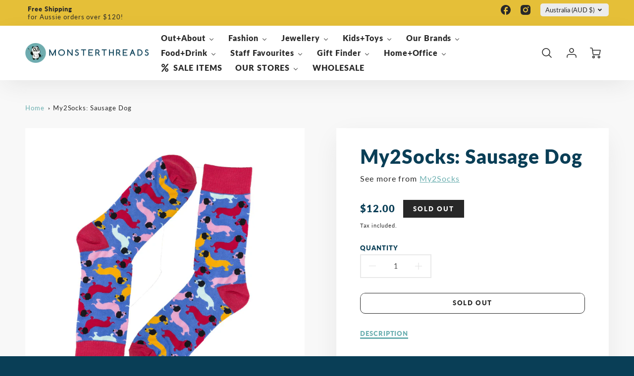

--- FILE ---
content_type: text/html; charset=utf-8
request_url: https://monsterthreads.com.au/products/my2socks-sausage-dog-socks
body_size: 54962
content:
<!doctype html>
<html class="no-js" lang="en">
<!--[if IE 8]><html class="no-js lt-ie9" lang="en"> <![endif]-->
<!--[if IE 9 ]><html class="ie9 no-js"> <![endif]-->
<!--[if (gt IE 9)|!(IE)]><!--> <html class="no-js" lang="en"> <!--<![endif]-->
<head>
  <!-- Loft Version 2.3.7 -->
  <!-- Basic page needs ================================================== -->
  <meta charset="utf-8">
  <meta http-equiv="X-UA-Compatible" content="IE=edge">
  <meta name="viewport" content="width=device-width,initial-scale=1">
  <meta name="theme-color" content="#093e56">  
  <link rel="canonical" href="https://monsterthreads.com.au/products/my2socks-sausage-dog-socks">

  
  <link rel="shortcut icon" href="//monsterthreads.com.au/cdn/shop/files/WEBSITE_2019_2020_favicon-08.png?crop=center&height=32&v=1613538927&width=32" type="image/png">
  

  <!-- Title and description ================================================== -->
  <title>
    My2Socks: Sausage Dog &ndash; Monsterthreads
  </title>

  
  <meta name="description" content="My2Socks are a family run Australian business established in 2014.Their collection provides high quality, on trend, colourful and unique socks that add an element of individuality to an everyday wardrobe essential.All socks are designed in Australia.Socks are unisex, one size fits most, fabric is stretchy and typically">
  

  <script>
  /*! loadJS: load a JS file asynchronously. [c]2014 @scottjehl, Filament Group, Inc. (Based on http://goo.gl/REQGQ by Paul Irish). Licensed MIT */
  (function( w ){
    var loadJS = function( src, cb, ordered ){
      "use strict";
      var tmp;
      var ref = w.document.getElementsByTagName( "script" )[ 0 ];
      var script = w.document.createElement( "script" );

      if (typeof(cb) === 'boolean') {
        tmp = ordered;
        ordered = cb;
        cb = tmp;
      }

      script.src = src;
      script.async = !ordered;
      ref.parentNode.insertBefore( script, ref );

      if (cb && typeof(cb) === "function") {
        script.onload = cb;
      }
      return script;
    };
    // commonjs
    if( typeof module !== "undefined" ){
      module.exports = loadJS;
    }
    else {
      w.loadJS = loadJS;
    }
  }( typeof global !== "undefined" ? global : this ));

  /*! loadCSS. [c]2020 Filament Group, Inc. MIT License */
(function(w){
"use strict";
/* exported loadCSS */
var loadCSS = function( href, before, media, attributes ){
  // Arguments explained:
  // `href` [REQUIRED] is the URL for your CSS file.
  // `before` [OPTIONAL] is the element the script should use as a reference for injecting our stylesheet <link> before
  // By default, loadCSS attempts to inject the link after the last stylesheet or script in the DOM. However, you might desire a more specific location in your document.
  // `media` [OPTIONAL] is the media type or query of the stylesheet. By default it will be 'all'
  // `attributes` [OPTIONAL] is the Object of attribute name/attribute value pairs to set on the stylesheet's DOM Element.
  var doc = w.document;
  var ss = doc.createElement( "link" );
  var ref;
  if( before ){
    ref = before;
  }
  else {
    var refs = ( doc.body || doc.getElementsByTagName( "head" )[ 0 ] ).childNodes;
    ref = refs[ refs.length - 1];
  }

  var sheets = doc.styleSheets;
  // Set any of the provided attributes to the stylesheet DOM Element.
  if( attributes ){
    for( var attributeName in attributes ){
      if( attributes.hasOwnProperty( attributeName ) ){
        ss.setAttribute( attributeName, attributes[attributeName] );
      }
    }
  }
  ss.rel = "stylesheet";
  ss.href = href;
  // temporarily set media to something inapplicable to ensure it'll fetch without blocking render
  ss.media = "only x";

  // wait until body is defined before injecting link. This ensures a non-blocking load in IE11.
  function ready( cb ){
    if( doc.body ){
      return cb();
    }
    setTimeout(function(){
      ready( cb );
    });
  }
  // Inject link
    // Note: the ternary preserves the existing behavior of "before" argument, but we could choose to change the argument to "after" in a later release and standardize on ref.nextSibling for all refs
    // Note: `insertBefore` is used instead of `appendChild`, for safety re: http://www.paulirish.com/2011/surefire-dom-element-insertion/
  ready( function(){
    ref.parentNode.insertBefore( ss, ( before ? ref : ref.nextSibling ) );
  });
  // A method (exposed on return object for external use) that mimics onload by polling document.styleSheets until it includes the new sheet.
  var onloadcssdefined = function( cb ){
    var resolvedHref = ss.href;
    var i = sheets.length;
    while( i-- ){
      if( sheets[ i ].href === resolvedHref ){
        return cb();
      }
    }
    setTimeout(function() {
      onloadcssdefined( cb );
    });
  };

  function loadCB(){
    if( ss.addEventListener ){
      ss.removeEventListener( "load", loadCB );
    }
    ss.media = media || "all";
  }

  // once loaded, set link's media back to `all` so that the stylesheet applies once it loads
  if( ss.addEventListener ){
    ss.addEventListener( "load", loadCB);
  }
  ss.onloadcssdefined = onloadcssdefined;
  onloadcssdefined( loadCB );
  return ss;
};
// commonjs
if( typeof exports !== "undefined" ){
  exports.loadCSS = loadCSS;
}
else {
  w.loadCSS = loadCSS;
}
}( typeof global !== "undefined" ? global : this ));

  window.theme = window.theme || {};
  window.theme.scripts = {
    slideshow: {
      src: "//monsterthreads.com.au/cdn/shop/t/17/assets/theme_section_slideshow.js?v=134172075328892515171742348772",
      init: ''
    },
    featured_collection: {
      src: "//monsterthreads.com.au/cdn/shop/t/17/assets/theme_section_featured_collection.js?v=77195575728242050541742348772",
      init: ''
    },
    gallery: {
      src: "//monsterthreads.com.au/cdn/shop/t/17/assets/theme_section_gallery.js?v=88572516005422783541742348772",
      init: ''
    },
    banner: {
      src: "//monsterthreads.com.au/cdn/shop/t/17/assets/theme_section_banner.js?v=88326669242509724581742348772",
      init: ''
    },
    logolist: {
      src: "//monsterthreads.com.au/cdn/shop/t/17/assets/theme_section_logolist.js?v=109539932184444943651742348772",
      init: ''
    },
    blog: {
      src: "//monsterthreads.com.au/cdn/shop/t/17/assets/theme_section_blog.js?v=92213705879922169921742348772",
      init: ''
    },
    recommendations: {
      src: "//monsterthreads.com.au/cdn/shop/t/17/assets/theme_section_recommendations.js?v=92321737222622728591742348772",
      init: ''
    },
    // product_page: {
    //   src: "//monsterthreads.com.au/cdn/shop/t/17/assets/theme_section_product.js?v=9743",
    //   init: ''
    // },
    product_slider: {
      src: "//monsterthreads.com.au/cdn/shop/t/17/assets/theme_feature_product_slider.js?v=24017511744982364671742348772",
      init: ''
    },
    image_zoom: {
      src: "//monsterthreads.com.au/cdn/shop/t/17/assets/theme_feature_image_zoom.js?v=178993938311533284321742348772",
      init: ''
    },
    model_viewer: {
      src: "//monsterthreads.com.au/cdn/shop/t/17/assets/theme_feature_model_viewer.js?v=154779106637219886801742348772",
      init: ''
    },
    newsletter_popup: {
      src: "//monsterthreads.com.au/cdn/shop/t/17/assets/theme_feature_newsletter_popup.js?v=184342474739091174981742348772",
      init: ''
    },
    predictive_search: {
      src: "//monsterthreads.com.au/cdn/shop/t/17/assets/theme_feature_predictive_search.js?v=323809369123337331742348772",
      init: ''
    },
    quickview: {
      src: "//monsterthreads.com.au/cdn/shop/t/17/assets/theme_quickview.js?v=36542766039068989171742348772",
      init: ''
    },
    mobile_menu: {
      src: "//monsterthreads.com.au/cdn/shop/t/17/assets/theme_feature_mobile_menu.js?v=74695280464741136651742348772",
      init: ''
    },
    "scrolling-text":{
      src:"",
      init: ""
    }
  }
</script>

  <style data-shopify>.wrapper {
      max-width: var(--wrapper--full);
      margin: 0 auto;
      padding: 0 4vw;
    }.wrapper::after, .wrapper__text-templates::after {
    content: '';
    display: table;
    clear: both; 
  }
  .wrapper__text-templates{
    zoom: 1;
    max-width: var(--wrapper--contained);
    margin: 0 auto;
    padding: 0 4vw;
  }
  #preloader {
    position: fixed;
    top:0;
    left:0;
    right:0;
    bottom:0;
    background-color:var(--color_body_bg);
    z-index:99999;
    display: flex;
    justify-content: center;
    align-items: center;
  }
  </style>


<link rel="preconnect" href="https://fonts.shopifycdn.com" crossorigin>

  <!-- Helpers ================================================== -->
  <style data-shopify>@font-face {
  font-family: Lato;
  font-weight: 400;
  font-style: normal;
  font-display: swap;
  src: url("//monsterthreads.com.au/cdn/fonts/lato/lato_n4.c3b93d431f0091c8be23185e15c9d1fee1e971c5.woff2") format("woff2"),
       url("//monsterthreads.com.au/cdn/fonts/lato/lato_n4.d5c00c781efb195594fd2fd4ad04f7882949e327.woff") format("woff");
}

  @font-face {
  font-family: Lato;
  font-weight: 800;
  font-style: normal;
  font-display: swap;
  src: url("//monsterthreads.com.au/cdn/fonts/lato/lato_n8.1117b90add05215dbc8fbc91c5f9d67872eb3fb3.woff2") format("woff2"),
       url("//monsterthreads.com.au/cdn/fonts/lato/lato_n8.6bcabf8485cf657fec14e0a6e1af25cf01733df7.woff") format("woff");
}

  @font-face {
  font-family: Lato;
  font-weight: 800;
  font-style: normal;
  font-display: swap;
  src: url("//monsterthreads.com.au/cdn/fonts/lato/lato_n8.1117b90add05215dbc8fbc91c5f9d67872eb3fb3.woff2") format("woff2"),
       url("//monsterthreads.com.au/cdn/fonts/lato/lato_n8.6bcabf8485cf657fec14e0a6e1af25cf01733df7.woff") format("woff");
}
 
  :root {
  /* Base units */
    --padding-unit-xl: 80px;
    --padding-unit-l: 60px;
    --padding-unit-m: 45px;
    --padding-unit-s: 30px;
    --padding-unit-xs: 15px;

  /* Padding Combos */
  --padding-standard: 45px 60px;

  /* Wrapper options */
  --wrapper--contained: 1400px;
  --wrapper--full: 1920px;


  /*================ Typography ================*/
      /* Fonts */
      --headingFontStack: Lato, sans-serif;
      --headingFontWeight: 800;
      --headingFontStyle: normal;
      --headerLineHeight: 1.3em;
        
      --subheaderFontStack: Lato, sans-serif;
      --subheaderFontWeight: 800;
      --subheaderFontStyle: normal;
  
      --bodyFontStack: Lato, sans-serif;
      --bodyFontWeight: 400;
      --bodyFontStyle: normal;

      --bodyFontWeight--bold: 700;
  
      --ajax-loader-gif: url('//monsterthreads.com.au/cdn/shop/t/17/assets/ajax-loader.gif?v=166394360676579700211742348771');

  
      /* Font Size */
      --baseSizeMain: 16px;
      --nav-font-size: 1rem;    
      --input_style: none;
      --baseFontSize: 1rem;

      --header1: 2.441rem;
      --header2: 1.953rem;
      --header3: 1.25rem;
      --header4: 1.25rem;
      --header5: 1rem;
      --header6: 0.8rem;
      --smallDetail: 0.9rem;
      --smallerDetail: 0.7rem;

      --baseLineHeight: 1.5em;

      --header2-mobile: 1.728rem;

      --font-heading-scale: 1;
      --font-body-scale: 1;
  
      /* Collection */
      --collection-product-overlay: 0.25;
  
      /* SVG */
      --lifestyle1-svg: url(//monsterthreads.com.au/cdn/shop/t/17/assets/lifestyle-1.svg?v=8338176680261399321742348771);
  
      /* Placeholder Images */
      --mobile-hero-img: url(//monsterthreads.com.au/cdn/shop/t/17/assets/mobile-hero.jpg?v=9743);  
      --placeholder-blog: url(//monsterthreads.com.au/cdn/shop/t/17/assets/placeholder-blog.png?v=6514859711069742851742348772);  
      
      /* Logo */
      --logo_max_width: 150;
  
      /*================ Colors ================*/
  
      --white: #fff;
      --black: #000;
      --color_primary: #093e56; 
      --color_primary_subdued: rgba(9, 62, 86, 0.1);
      --color_primary_background_active: rgba(9, 62, 86, 0.8);
      --color_primary_placeholder: rgba(9, 62, 86, 0.08);
      --color_accent: #6db0b1;
      --color_accent_subdued: rgba(109, 176, 177, 0.8);
      --color_secondary_header: #ffffff;
      --color_secondary_accent: #f9b0a1;
      --color_secondary_accent_inverse: #282828;
      --color_secondary_accent_subdued: rgba(249, 176, 161, 0.2);
      --color_secondary_accent_80: rgba(249, 176, 161, 0.8);
      --select_dropdown_color: rgba(0,0,0,0);
      --color_article_social_link: #6db0b1;
  
      --colorTextBody: #282828;
      --color_body_text_rgb: #282828;
      --color_body_text_subdued: rgba(40, 40, 40, 0.1);
      --colorPrimary: #093e56;
      --color_primary_rgb: #093e56;
      --color-base-text: 40, 40, 40;
      --colorLink: #6db0b1;
      --card_bg: #ffffff;
      --card-bg-rgb: 255, 255, 255;
      --card-bg-color-alpha-8: rgba(255, 255, 255, 0.84);
      --card_shadow: rgba(41, 41, 41, 0.1);
      /* --card_shadow_size: 0px 6px 15px 0px; */
      --card_shadow_size: -1px 14px 50px -10px;


      --dropdown_shadow: -6px 27px 19px -10px rgba(0,0,0,0.10);

      /* Accessible Colors */
      --input_active_background: #ECECEC;
      --input_active_text: #282828;
      --input_active_placeholder: #e5bf38;

      /* Collection filter colors */
      --filter_group_background_rgb: rgb(255, 255, 255);
      --filter_group_background: #fff;
      --filter_group_content: #282828;
      --filter_group_content_rgb: rgba(40, 40, 40, 0.2);

      --test_filter_background: rgb(40, 40, 40);

      /* Header Colors */
      --promo_text: #292929;
      --promo_bg: #e5bf38;
      --promo_text_link: #ffffff;
      --mega_dropdown_bg: #ffffff;
      --mega_dropdown_bg_alpha: rgba(255, 255, 255, 0.2);
      --mega_dropdown_bg_alpha_0: rgba(255, 255, 255, 0);
      --mega_dropdown_links: #292929;
      --mega_dropdown_links_alpha: rgba(41, 41, 41, 0.05);
      --mega_dropdown_links_8: rgba(255, 255, 255, 0.8);
      --color_mobile_links: #292929; 
      --color_mobile_links_border: rgba(41, 41, 41, 0.8);
      --color_mobile_bg: #ffffff;
      --color_newsletter_content: #292929;
      --color_newsletter_content_subdued: rgba(41, 41, 41, 0.2);
      --color_newsletter_background: #ffffff;
      --color_newsletter_border: #e2e2e2;
      --search_border_color: #e6e6e6;
      --header_crossborder_content: rgb(41, 41, 41);
      --header_crossborder_background: #ececec;
      --mobile_crossborder_content: rgb(41, 41, 41);
      --mobile_crossborder_background: #ececec;
    
      /* Navbar Colors*/
      --navbar_background_color: #ffffff;
      --navbar_link_color: #292929;
      --navbar_link_color_alpha: rgba(41, 41, 41, 0.2);

      /* Search Popup Colors */
      --search_popup_bg: #ececec;
      --search_popup_input_bg: #FFFFFF;
      --search_popup_input_text: #282828;
      --search_popup_body_text: #282828;
      --search_popup_product_background: #ffffff;
      --search_product_hover: #f8f8f8;
      --search_overlay_color: rgba(255, 255, 255, 0.2);
      
      /* Footer Colors*/
      --color_subfooter_text: #ffffff;
      --footer_crossborder_content: #ffffff;
      --footer_crossborder_background: rgba(0,0,0,0);
      --color_footer_text: #ffffff;
      --color_footer_bg: #093e56;
      --color_subfooter_bg: #292929;
      --color_footer_social_link: #ffffff;
      --color_footer_social_link_mobile: #1990c6;
  
      /* Ad Colors*/
      --collection_ad_color: ;
      --collection-ad-color-background: #252525;
  
      /* Body Colors*/
      --color_body_bg: #f8f8f8;
      --color_body_bg_5: rgba(248, 248, 248, 0.05);
      --color_body_bg_25: rgba(248, 248, 248, 0.25);
      --color_body_bg_secondary: #ffffff;
      --color_body_bg_tertiary: #89d9d9;
      --color_body_text: #282828;
      --color_body_text_05: rgba(40, 40, 40, 0.05);
      --color_body_text_25: rgba(40, 40, 40, 0.25);
      --color_body_text_55: rgba(40, 40, 40, 0.55);
      --color_body_input_bg: rgba(40, 40, 40, 0.05);
      --color_body_text_border: rgba(40, 40, 40, 0.6);
      --color_body_text-80: rgba(40, 40, 40, 0.8);
      --color_body_text-90: rgba(40, 40, 40, 0.95);
      --color_body_text-97: rgba(40, 40, 40, 0.97);
      
      --color_border:  rgba(40, 40, 40, 0.8);

      /* Buttons */
      --button_border_radius: 10px;
      --button_text_transform: uppercase;
      --btn-style: ;
      --button_case: true;  
      --btn_primary_text_color: #ffffff;
      --btn_background_color: #292929;
      --mobile_top_button_text: #292929;
      --color_btn_background_hover: #232323;
      --color_btn_text_hover: #ffffff;
  
      /* Swatch Colors */
      --color_swatches_btn: #ffffff;
      --color_swatches_text: #282828;
      --color_swatches_border: #f2eded;
  
      /* Badges */
      --sold_badge_color: #282828;
      --sold_badge_color_text: #ffffff;
      --sale_badge_color: #1990c6;
      --sale_badge_color_text: #ffffff;
  
      /* Event colors*/
      --cart_error: #ff6d6d;
      --cart_success: #1990c6;

      /* Standard elements */
      --article_gap: 5vw;
      --article_text_width: 75%;
      --article_sidebar_width: 25%;
      
      /* Standard Dawn Colors */
      --color-background: var(--filter_group_background);
      --color-foreground: 40, 40, 40;

      /* Standard Dawn Animations */
      --duration-short: 100ms;
      --duration-default: 200ms;
      --duration-long: 500ms;
  }

  @media screen and (max-width: 1399px){
    :root{
      --article_text_width: 100%;
      --article_sidebar_width: 100%;
    }
  }

</style> 
  <!-- /snippets/resource__social-meta-tags.liquid -->




<meta property="og:site_name" content="Monsterthreads">
<meta property="og:url" content="https://monsterthreads.com.au/products/my2socks-sausage-dog-socks">
<meta property="og:title" content="My2Socks: Sausage Dog">
<meta property="og:type" content="product">
<meta property="og:description" content="My2Socks are a family run Australian business established in 2014.Their collection provides high quality, on trend, colourful and unique socks that add an element of individuality to an everyday wardrobe essential.All socks are designed in Australia.Socks are unisex, one size fits most, fabric is stretchy and typically"><meta property="og:image" content="http://monsterthreads.com.au/cdn/shop/products/sausagedog.3_1024x1024_2x_05588b45-b0c3-4f34-9149-90b3768a17f2.jpg?v=1626250890&width=2047">
  <meta property="og:image:secure_url" content="https://monsterthreads.com.au/cdn/shop/products/sausagedog.3_1024x1024_2x_05588b45-b0c3-4f34-9149-90b3768a17f2.jpg?v=1626250890&width=2047">
  <meta property="og:image:width" content="2047">
  <meta property="og:image:height" content="2047">
  <meta property="og:price:amount" content="12.00">
  <meta property="og:price:currency" content="AUD">



  <meta property="og:image" content="http://monsterthreads.com.au/cdn/shop/products/sausagedog.3_1024x1024_2x_05588b45-b0c3-4f34-9149-90b3768a17f2.jpg?crop=center&height=1200&v=1626250890&width=1200">
  <meta property="og:image:secure_url" content="https://monsterthreads.com.au/cdn/shop/products/sausagedog.3_1024x1024_2x_05588b45-b0c3-4f34-9149-90b3768a17f2.jpg?crop=center&height=1200&v=1626250890&width=1200">



<meta name="twitter:card" content="summary_large_image">
<meta name="twitter:title" content="My2Socks: Sausage Dog">
<meta name="twitter:description" content="My2Socks are a family run Australian business established in 2014.Their collection provides high quality, on trend, colourful and unique socks that add an element of individuality to an everyday wardrobe essential.All socks are designed in Australia.Socks are unisex, one size fits most, fabric is stretchy and typically">


  <!-- Initial CSS ================================================== -->
  <style data-shopify>
.site-header {
    background-color: #ffffff;
}
.pre-header__wrapper {
    display: grid;
    max-width: 1920px;
    margin: 0 auto;
    padding: 10px 4%;
    row-gap: 15px;
}
.pre-header__wrapper {
    grid-template-columns: minmax(200px, max-content) auto;
}
.pre-header__wrapper .crossborder__form {
    justify-content: flex-end;
}
.pre-header__links {
    display: flex;
    flex-wrap: wrap;
    align-items: center;
    justify-content: flex-start;
}
.pre-header__single-link {
    font-size: 0.9rem;
    padding-right: 30px;
}
.header__content-wrapper {
    width: 100%;
    z-index: 5000;
    position: relative;
}
.site-header__logo--left {
    margin: 0;
}
@media screen and (min-width: 769px) {
    .header__wrapper {
        column-gap: 10px;
    }
    .header__wrapper--left {
        /*grid-template-columns: minmax(150px, 300px) auto minmax(150px, 300px);*/
    }
    .header__wrapper--left-below {
        grid-template-columns: 1fr 1fr;
    }
    .header__wrapper--left-below .header__nav {
        grid-row-start: 2;
        grid-column-end: span 3;
    }
    .header__wrapper--center {
        grid-template-columns: 1fr minmax(100px, min-content) 1fr;
    }
    .header__wrapper--center .header__logo {
        grid-column: 2;
        grid-row: 1;
    }
    .header__wrapper--center .header__nav {
        grid-column: 1;
        grid-row: 1;
    }
    .header-icons {
        grid-column: 3;
        grid-row: 1; 
    }
    .header__wrapper--center-below {
        grid-template-columns: 1fr 1fr 1fr;
    }
    .header__wrapper--center-below .header__logo {
        grid-row: 1;
        grid-column: 2;
        justify-content: center;
    }
    .header__wrapper--center-below .header__nav {
        grid-row-start: 2;
        grid-column-end: span 3;
        justify-content: center;
    }
    .header__wrapper--center-below .header__crossborder {
        grid-column: 1;
        grid-row: 1;
    }
}
@media screen and (max-width: 768px) {
    .header__wrapper {
        grid-template-columns: 1fr minmax(100px, max-content) 1fr;
    }
    .header__logo {
        width: 100%;
        margin: 0 auto;
    }
}
.header__logo {
    z-index: 500;
    display: flex;
    position: relative;
}
.header__logo--center-below {
    margin: 0 auto;
}
.header__logo img {
    max-width: 100%;
    height: auto;
    max-height: 100%;
}
.header__logo-title {
    margin: 0;
    width: 100%;
    display: flex;
    align-items: center;
}
.header__logo-title--center,
.header__logo-title--center-below {
    justify-content: center;
}
.header__logo-text {
    white-space: nowrap;
    display: inline-block;
    color: var(--navbar_link_color);
    visibility: visible;
}
.site-header__cart-toggle {
    display: inline-block;
}
.site-header__search {
    display: inline-block;
    max-width: 400px;
    width: 100%;
}
.header__crossborder {
    display: flex;
    align-items: center;
}
.header__nav {
    display: -webkit-box;
    display: -ms-flexbox;
    display: flex;
    align-items: center;
    -webkit-box-align: center;
    -ms-flex-align: center;
    align-self: center;
    font-weight: 600;
}
.header__nav--left {
    justify-content: center;
}
.header__wrapper--left .header__nav {
    flex: 1 1 auto;
}
nav {
    height: 100%;
}
.site-nav {
    display: flex;
    flex-wrap: wrap;
    align-items: center;
    height: 100%;
    cursor: default;
    margin: 0;
}
.site-nav__arrow-right {
    display: flex;
    align-items: center;
}
.site-nav.multinav {
    height: auto;
}
.site-header .site-nav > li > a {
    height: 100%;
    display: flex;
    align-items: center;
}
.main-menu--sticky-true {
    max-height: 75vh;
}
.single-menu-container { 

height: auto;
background:
/* Shadow covers */
linear-gradient(#ffffff 30%, rgb(255, 255, 255)),
linear-gradient(rgb(255, 255, 255), #ffffff 70%) 0 100%,

/* Shadows */
radial-gradient(farthest-side at 50% 0, rgba(255, 255, 255, 0.2), rgba(255, 255, 255, 0)),
radial-gradient(farthest-side at 50% 100%, rgba(255, 255, 255, 0.2), rgba(255, 255, 255, 0)) 0 100%;
background:
/* Shadow covers */
linear-gradient(#ffffff 30%, rgb(255, 255, 255)),
linear-gradient(rgb(255, 255, 255), #ffffff 70%) 0 100%,

/* Shadows */
linear-gradient(to top, rgba(41, 41, 41, 0.2), rgba(255, 255, 255, 0)) 50% 100%;
background-repeat: no-repeat; 
background-color: #ffffff;
background-size: 100% 30px, 100% 30px, 100% 20px, 100% 20px;

/* Opera doesn't support this in the shorthand */
background-attachment: local, local, scroll, scroll;
}
.header-icons {
    display: -webkit-box;
    display: -ms-flexbox;
    display: flex;
    -webkit-box-pack: end;
    -ms-flex-pack: end;
    justify-content: flex-end;
}
.header-icons img {
    height: 30px;
    padding-left: 15px;
}
.header-icons a.cart-wrapper {
    display: inline-block;
}
.header__individual-icon {
    width: 50px;
    height: 100%;
}
.header__search-container{
  position: relative;
  height: 50px;
  display: flex;
  align-self: center;
}
@media screen and (min-width: 769px) and (max-width: 1080px) {
    .header__wrapper {
        grid-gap: 20px;
    }
    .header__wrapper--left {
        grid-template-columns: minmax(100px, max-content) auto;
    }
}
@media screen and (max-width: 768px) {
    .header__mobile-wrapper {
        display: grid;
        grid-template-columns: 1fr 2fr 1fr;
    }
}
.header__mobile-logo {
    display: flex;
    justify-content: center;
}
.mobile-header__icon {
    display: flex;
    justify-content: flex-end;
    align-items: center;
}
.mobile-header__icon a {
    display: flex;
    justify-content: flex-end;
    align-items: center;
}
.main-menu-dropdown {
    display: none;
    position: absolute;
    width: 100%;
    left: 0;
    margin: 0;
    z-index: 2000;
    padding: 20px 4%;
}
.nav-hover .main-menu-dropdown--promotion {
    grid-template-columns: minmax(50%, 100%) minmax(min-content, 300px);
    grid-gap: 30px;
}
.side-end--all-single {
    display: grid;
    grid-template-columns: repeat(auto-fit, minmax(150px, 1fr));
}
.main-menu-dropdown .single-drop-arrow{
    display: none;
}
.main-menu-dropdown .main-nav-wrap {
    display: grid;
    grid-template-columns: repeat(auto-fit, minmax(150px, 1fr));
    grid-gap: 30px;
}
.site-nav__dropdown {
    list-style: none;
    margin: 0;
}
.site-nav__dropdown--side-end {
    display: grid;
    grid-template-columns: minmax(150px, 200px) minmax(min-content, auto);
}
.site-nav__dropdown--all-single {
    display: grid;
}
.side-end--all-single {
    display: grid;
    grid-template-columns: repeat(auto-fit, minmax(150px, 1fr));
}
.site-nav__grandchild {
    list-style: none;
    margin: 0;
    font-weight: 300;
}
.site-nav__grandchild-link {
    margin: 0;
}
.single-dropdown {
    display: none;
}
.nav-hover .single-dropdown,
.nav-hover .single-menu-dropdown {
    display: flex;
    display: -ms-flexbox;
    justify-content: space-between;
    border-radius: 5px;
}
.single-dropdown {
    border-radius: 0 5px 5px 5px;
    position: absolute;
    background-color: {
    }
}
.single-dropdown .grandchild-link,
.single-dropdown .main-nav-wrap {
    padding: 15px;
}
.mobile-nav__group {
    display: grid;
    grid-template-columns: 1fr;
    width: 100%;
    position: absolute;
    list-style: none;
    top: 0;
    margin: 0;
}
.mobile-nav__header {
    display: flex;
    justify-content: flex-start;
    align-items: center;
    flex-wrap: wrap;
    margin-bottom: 30px;
}
.mobile-nav__header-title {
    margin: 0;
}
.mobile-nav__header-title--main {
    padding: 0 12.5%;
}
.mobile-nav__link,
.mobile-nav__toggle-open {
    width: 100%;
    display: flex;
    justify-content: space-between;
    align-items: center;
    padding: 5px 12.5%;
}
.mobile-nav__link {
    font-size: 1.1rem;
}
.mobile-nav__parent {
    position: absolute;
    top: 60px;
}
.mobile-nav__parent--level2-open {
    transform: translate3d(-100%, 0, 0);
}
.mobile-nav__parent--level3-open {
    transform: translate3d(-200%, 0, 0);
}
.mobile-nav__child {
    right: -100%;
    transform: translate3d(-100%, 0, 0);
    display: none;
}
.mobile-nav__child--open {
    right: -100%;
    display: grid;
}
.mobile-nav__grandchild {
    right: -100%;
    transform: translate3d(-100%, 0, 0);
    display: none;
}
.mobile-nav__group--closed-right {
    position: absolute;
    right: -100%;
    display: none;
}
.mobile-nav__group--open {
    display: block;
}
.mobile-nav__group--exit-to-left {
    transform: translate3d(-100%, 0, 0);
    transition: all 0.6s cubic-bezier(0.57, 0.06, 0.05, 0.95);
}
.mobile-nav__group--exit-to-right {
    transform: translate3d(100%, 0, 0);
    transition: all 0.6s cubic-bezier(0.57, 0.06, 0.05, 0.95);
}
.mobile-nav__group--enter-from-right {
    transform: translate3d(0, 0, 0);
    transition: all 0.6s cubic-bezier(0.57, 0.06, 0.05, 0.95);
}
.mobile-nav__group--enter-from-left {
    transform: translate3d(0, 0, 0);
    transition: all 0.6s cubic-bezier(0.57, 0.06, 0.05, 0.95);
}

</style>
  
<style data-shopify>
html{
  line-height: calc(1em + .5vw);
}
.hidden {
  display: none !important;
}

.visibility-hidden {
  visibility: hidden;
}
  loft-collection-filters-form, loft-drawer, loft-facet-checkbox, loft-filter-group, loft-product-tabs, loft-pickup-availability, loft-pickup-availability-preview{
    visibility: hidden;
  }
  .hydrated{
    visibility: inherit;
  }
  .shopify-section-app .shopify-app-block{
    margin: 0 0 15px 0;
  }
  .shopify-section-app .shopify-app-block:first-child{
    max-width: var(--wrapper--full);
    margin: 0 auto;
    padding: 0 4vw;
  }
  @media screen and (min-width: 769px){
    .shopify-section-app .shopify-app-block:first-child{
      margin: 30px auto;
    }
  }
  @media screen and (max-width: 768px){
    .shopify-section-app.shopify-app-block:first-child{
      margin: 15px auto;
    }
  }

  .section__standard-spacing--none{
    padding: 0;
  }
  img.lazyload:not([src]) {
	  visibility: hidden;
  }
  .section-background--background_primary{
    background-color: var(--color_body_bg);
  }
  .section-background--background_secondary{
    background-color: var(--color_body_bg_secondary);
  }
  .section-background--background_tertiary{
    background-color: var(--color_body_bg_tertiary);
  }
  .test-wrapper{
    display: grid;
    flex-wrap: wrap;
    /* grid-template-columns: repeat(2, minmax(min(100%, 500px), 1fr)); */
    /* grid-template-columns: 1fr 1fr; */
    /* grid-template-columns: repeat(auto-fit, minmax(min(100%, 900px), 1fr)); */
    /* grid-template-rows: repeat(auto-fit, minmax(50px, 1fr)); */
    /* grid-template-rows: repeat(auto-fill, minmax(min(100px, 100%), auto)); */
    grid-column-gap: 20px;
  }
  .section-product-template{
    grid-row-start: span 4;
  }
  .test-wrapper .dynamic__section{
    /* grid-column-start: span 2; */
  }
  .footer__block-wrapper{
    margin: 0 auto;
    max-width: 1920px;
  }

  .section__standard-spacing--bottom{
    padding-bottom: calc(5 * 0.5vw);
  }
  @media screen and (min-width: 769px){
    .section__standard-spacing--small{
      padding: 15px 0;
    }
    .section__standard-spacing--medium{
      padding: 30px 0;
    }
    .section__standard-spacing--large{
      padding: 45px 0;
    }
    .footer__block-wrapper{
      padding: 30px 4%;
    }
  }
  @media screen and (max-width: 768px){
    .section__standard-spacing--small{
      padding: 5px 0;
    }
    .section__standard-spacing--medium{
      padding: 15px 0;
    }
    .section__standard-spacing--large{
      padding: 30px 0;
    }
    .footer__block-wrapper{
      padding: 0 4%;
    }
  }
  @media screen and (min-width: 1000px){
    .test-wrapper{
      /* grid-template-columns: 50% 50%; */
      grid-template-columns: minmax(var(--product_image_width)) minmax(var(--product_description_width));
    }
    /* .test-wrapper .product-template__child-section:not(:first-child){
      grid-column-start: 2;
    } */
    .product-template__images{
      grid-row-start: span 4;
    }
    .test-wrapper .product-template__child-section{
      padding: 0 4vw 0 2vw;
    }
    .test-wrapper .product-template__child-section:first-child{
      padding: 0 2vw 0 4vw;
    }
    .test-wrapper .dynamic__section{
      grid-column-start: span 2;
    }
  }
  @media screen and (max-width: 999px){
    .test-wrapper{
      grid-template-columns: 100%;
    }
    .test-wrapper .product-template__child-section{
      padding: 0 4vw;
    }
  }
  .lazyloading {
    opacity: 0;
    transition: opacity 0.3s;
  }
img.lazyload:not([src]) {
    visibility: hidden;
}
html {
    font-size: var(--baseSizeMain);
    font-family: var(--bodyFontStack);
    font-weight: var(--bodyFontWeight);
    -webkit-font-smoothing: antialiased;
    -webkit-text-size-adjust: 100%;
    color: var(--colorTextBody);
    line-height: 1.3;
    letter-spacing: 0.06rem;
}
.supports-fontface .icon-fallback-text .fallback-text,
.visually-hidden {
    position: absolute;
    overflow: hidden;
    clip: rect(0 0 0 0);
    height: 1px;
    width: 1px;
    margin: -1px;
    padding: 0;
    border: 0;
}
.section__overflow--hidden{
  overflow: hidden;
}
.list-unstyled {
  margin: 0;
  padding: 0;
  list-style: none;
}
summary {
  cursor: pointer;
  list-style: none;
  position: relative;
}
.h1, .h2, .h3, .h4, .h5, h6, h1, h2, h3, h4, h5, h6{
  letter-spacing: calc(var(--font-heading-scale) * .06rem);
}
.h1,
.h2,
h1,
h2 {
    display: block;
    font-family: var(--headingFontStack);
    font-weight: var(--headingFontWeight);
    margin: 0 0 10px;
    line-height: var(--headingLineHeight);
    color: var(--colorPrimary);
}
.h1 a,
.h2 a,
h1 a,
h2 a {
    text-decoration: none;
    font-weight: inherit;
    color: var(--colorPrimary);
}
.h3,
h3 {
    display: block;
    font-weight: var(--subheaderFontWeight);
    font-family: var(--subheaderFontStack);
    font-style: var(--subheaderFontStyle);
    margin: 0 0 15px;
    line-height: var(--headerLineHeight);
    color: var(--colorPrimary);
}
.h3 a,
h3 a {
    text-decoration: none;
    font-weight: inherit;
    color: var(--colorPrimary);
}
.h4,
h4 {
    display: block;
    font-weight: var(--headingFontWeight);
    font-family: var(--headingFontStack);
    font-style: var(--headingFontStyle);
    margin: 0 0 10px;
    line-height: var(--headingLineHeight);
    color: var(--colorPrimary);
}
.h4 a,
h4 a {
    text-decoration: none;
    font-weight: inherit;
    color: var(--colorPrimary);
}
.h5,
h5 {
    display: block;
    font-family: var(--headingFontStack);
    font-weight: var(--headingFontWeight);
    text-transform: var(--button_text_transform);
    line-height: var(--headingLineHeight);
    color: var(--colorPrimary);
    margin: 0 0 15px;
}
.h5 a,
h5 a {
    text-decoration: none;
    font-weight: inherit;
    color: var(--colorPrimary);
}
.h5 a:hover,
h5 a:hover {
    color: var(--colorLink);
}
.h6,
h6 {
    display: block;
    font-family: var(--headingFontStack);
    line-height: var(--headingLineHeight);
    font-weight: var(--headingFontWeight);
    text-transform: var(--button_text_transform);
    color: var(--colorPrimary);
    margin: 0 0 5px;
}
.h6 a,
h6 a {
    text-decoration: none;
    font-weight: inherit;
    color: var(--colorPrimary);
    text-transform: var(--button_text_transform);
}

.section__standard-spacing--full--section-header {
  padding: 0 0 15px 0;
}
.caption-large{
  font-size: var(--smallDetail);
}
.caption{
  font-size: var(--smallerDetail);
}
@media screen and (min-width: 769px) {
    .h1,
    h1 {
        font-size: 2.441rem;
    }
    .h2,
    h2 {
        font-size: 1.953rem;
    }
    .h3,
    h3 {
        font-size: 1.25rem;
    }
    .h4,
    h4 {
        font-size: 1.25rem;
    }
    .h5,
    h5 {
        font-size: 1rem;
    }
    .h6,
    h6 {
        font-size: 0.8rem;
    }
}
@media screen and (max-width: 768px) {
    .h1,
    h1 {
        font-size: 2.074rem;
    }
    .h2,
    h2 {
        font-size: 1.728rem;
    }
    .h3,
    h3 {
        font-size: 1.2rem;
    }
    .h4,
    h4 {
        font-size: 1.2rem;
    }
    .h5,
    h5 {
        font-size: 1rem;
    }
    .h6,
    h6 {
        font-size: 0.833rem;
    }
}
@media screen and (max-width: 480px) {
    .section__standard-margin {
        margin-bottom: 15px;
    }
}
@media screen and (min-width: 481px) and (max-width: 1180px) {
    .section__standard-margin {
        margin-bottom: 15px;
    }
}
@media screen and (min-width: 1181px) {
    .section__standard-margin {
        margin-bottom: 30px;
    }
}
.element__interior-padding--small-card-image {
    padding: 0;
}
.element__interior-padding--small-card-text {
    padding: 0;
}
.element__exterior-padding--small-card {
    padding: 15px;
}
.standard__element-spacing--right-small {
    margin-right: 10px;
    margin-bottom: 10px;
}
.section__standard-spacing--sides {
    padding: 0 1%;
}
.section__standard-spacing--top {
  padding: 45px 0 0 0;
}
@media screen and (max-width: 480px) {
    .section__standard-spacing {
        padding: 5% 10%;
    }
    .section__standard-spacing--internal {
        padding: 5% 10%;
    }
    .section__standard-spacing--internal-wide {
        padding: 10%;
    }
    .section__standard-spacing--internal-small {
        padding: 10%;
    }
    .section__standard-spacing--even {
        padding: 30px;
    }
    .section__standard-spacing--even-medium {
        padding: 15px;
    }
    .section__standard-spacing--even-small {
        padding: 15px;
    }
    .section__standard-spacing--even-small-sides {
        padding: 0 15px;
    }
    .section__standard-spacing--top-bottom {
        padding: 30px 0 30px 0;
    }
    .section__standard-spacing--top-bottom-small {
      padding: 1rem 0 1rem 0;
    }
    .section__standard-spacing--sides-bottom {
        padding: 0 15px 15px 15px;
    }
    .section__standard-spacing--top-sides--section-header {
        padding: 30px 15px 0 15px;
    }
}
@media screen and (max-width: 768px) {
    .section__unique-spacing--lg-sm {
        padding: 1%;
    }
    .section__standard-spacing {
        padding: 30px;
    }
    .section__unique-spacing--fp-photo {
        padding: 1%;
    }
    .section__unique-spacing--fp-description {
        padding: 30px 10%;
    }
    .section__standard-offset {
        padding: 7.5px;
    }
}
@media screen and (min-width: 769px) {
    .section__standard-offset {
        padding: 15px;
    }
}
@media screen and (min-width: 769px) and (max-width: 1180px) {
    .section__unique-spacing--lg-sm {
        padding: 30px;
    }
    .section__standard-spacing {
        padding: 40px;
    }
    .section__unique-spacing--fp-photo {
        padding: 3%;
    }
    .section__unique-spacing--fp-description {
        padding: 3%;
    }
}
@media screen and (min-width: 481px) and (max-width: 1180px) {
    .section__standard-spacing--internal {
        padding: 5% 10%;
    }
    .section__standard-spacing--internal-small {
        padding: 10%;
    }
    .section__standard-spacing--even {
        padding: 30px;
    }
    .section__standard-spacing--even-medium {
        padding: 30px;
    }
    .section__standard-spacing--even-small {
        padding: 15px;
    }
    .section__standard-spacing--even-small-sides {
        padding: 0 15px;
    }
    .section__standard-spacing--top-bottom {
        padding: 30px 0 30px 0;
    }
    .section__standard-spacing--top-bottom-small {
      padding: 1rem 0 1rem 0;
    }
    .section__standard-spacing--sides-bottom {
        padding: 0 30px 30px 30px;
    }
    .section__standard-spacing--top-sides--section-header {
        padding: 30px 15px 0 15px;
    }
}
@media screen and (min-width: 1181px) {
    .section__unique-spacing--lg-sm {
        padding: 60px;
    }
    .section__standard-spacing {
        padding: var(--padding-standard);
    }
    .section__standard-spacing--internal {
        padding: 10%;
    }
    .section__standard-spacing--internal-small {
        padding: 10%;
    }
    .section__unique-spacing--fp-photo {
        padding: 5%;
    }
    .section__unique-spacing--fp-description {
        padding: 5%;
    }
    .section__standard-spacing--even {
        padding: 60px;
    }
    .section__standard-spacing--even-medium {
        padding: 45px;
    }
    .section__standard-spacing--even-small {
        padding: 30px;
    }
    .section__standard-spacing--even-small-sides {
        padding: 0 30px;
    }
    .section__standard-spacing--top-bottom {
        padding: 45px 0 45px 0;
    }
    .section__standard-spacing--top-bottom-small {
      padding: 1.5rem 0 1.5rem 0;
    }
    .section__standard-spacing--sides-bottom {
        padding: 0 30px 30px 30px;
    }
    .section__standard-spacing--top-sides--section-header {
        padding: 45px 30px 0 30px;
    }
}
.promo-bar__slide:nth-child(n + 2),
.slideshow__slide:nth-child(n + 2) {
    display: none;
}
.flickity-slider .promo-bar__slide,
.flickity-slider .slideshow__slide {
    display: flex;
}
.slideshow__dot-wrapper {
    min-height: 61px;
}
.animations-enabled .section__image-animations--scale {
    transform: scale(1.25) translateZ(0);
    opacity: 0;
}
.animations-enabled .section__load-animations--scale {
    transform: scale(1) translateZ(0);
    opacity: 1;
}

.overflow-hidden-mobile,
.overflow-hidden-tablet {
  overflow: hidden;
}

@media screen and (min-width: 750px) {
  .overflow-hidden-mobile {
    overflow: auto;
  }
}

@media screen and (min-width: 990px) {
  .overflow-hidden-tablet {
    overflow: auto;
  }
}
.rating {
  display: inline-block;
  margin: 0;
}

.product .rating-star {
  --letter-spacing: 0.8;
  --font-size: 1.7;
}
.product-loop-element__reviews{
  padding:initial;
}
.rating-star {
  --letter-spacing: 0.1;
  --font-size: 1.1;
}

.rating-star {
  --percent: calc(
    (
        var(--rating) / var(--rating-max) + var(--rating-decimal) *
          var(--font-size) /
          (var(--rating-max) * (var(--letter-spacing) + var(--font-size)))
      ) * 100%
  );
  letter-spacing: calc(var(--letter-spacing) * 1rem);
  font-size: calc(var(--font-size) * 1rem);
  line-height: 1;
  display: inline-block;
  font-family: Times;
  margin: 0;
}

.rating-star::before {
  content: '★★★★★';
  background: linear-gradient(
    90deg,
    var(--color-icon) var(--percent),
    rgba(var(--color-foreground), 0.15) var(--percent)
  );
  -webkit-background-clip: text;
}

.rating-text {
  display: none;
}

.rating-count {
  display: inline-block;
  margin: 0;
}

@media (forced-colors: active) {
  .rating {
    display: none;
  }

  .rating-text {
    display: block;
  }
}


</style>
<script>window.performance && window.performance.mark && window.performance.mark('shopify.content_for_header.start');</script><meta name="google-site-verification" content="pUUDO9GAw5o0xjoiq0kOIkTZO3PMyUHQk3X6z29y210">
<meta id="shopify-digital-wallet" name="shopify-digital-wallet" content="/1829077045/digital_wallets/dialog">
<meta name="shopify-checkout-api-token" content="480d6064b25e647f358a4d4a6dc1fe04">
<meta id="in-context-paypal-metadata" data-shop-id="1829077045" data-venmo-supported="false" data-environment="production" data-locale="en_US" data-paypal-v4="true" data-currency="AUD">
<link rel="alternate" type="application/json+oembed" href="https://monsterthreads.com.au/products/my2socks-sausage-dog-socks.oembed">
<script async="async" src="/checkouts/internal/preloads.js?locale=en-AU"></script>
<link rel="preconnect" href="https://shop.app" crossorigin="anonymous">
<script async="async" src="https://shop.app/checkouts/internal/preloads.js?locale=en-AU&shop_id=1829077045" crossorigin="anonymous"></script>
<script id="apple-pay-shop-capabilities" type="application/json">{"shopId":1829077045,"countryCode":"AU","currencyCode":"AUD","merchantCapabilities":["supports3DS"],"merchantId":"gid:\/\/shopify\/Shop\/1829077045","merchantName":"Monsterthreads","requiredBillingContactFields":["postalAddress","email","phone"],"requiredShippingContactFields":["postalAddress","email","phone"],"shippingType":"shipping","supportedNetworks":["visa","masterCard","amex","jcb"],"total":{"type":"pending","label":"Monsterthreads","amount":"1.00"},"shopifyPaymentsEnabled":true,"supportsSubscriptions":true}</script>
<script id="shopify-features" type="application/json">{"accessToken":"480d6064b25e647f358a4d4a6dc1fe04","betas":["rich-media-storefront-analytics"],"domain":"monsterthreads.com.au","predictiveSearch":true,"shopId":1829077045,"locale":"en"}</script>
<script>var Shopify = Shopify || {};
Shopify.shop = "monsterthreads.myshopify.com";
Shopify.locale = "en";
Shopify.currency = {"active":"AUD","rate":"1.0"};
Shopify.country = "AU";
Shopify.theme = {"name":"Loft","id":148640596184,"schema_name":"Loft","schema_version":"2.3.7","theme_store_id":846,"role":"main"};
Shopify.theme.handle = "null";
Shopify.theme.style = {"id":null,"handle":null};
Shopify.cdnHost = "monsterthreads.com.au/cdn";
Shopify.routes = Shopify.routes || {};
Shopify.routes.root = "/";</script>
<script type="module">!function(o){(o.Shopify=o.Shopify||{}).modules=!0}(window);</script>
<script>!function(o){function n(){var o=[];function n(){o.push(Array.prototype.slice.apply(arguments))}return n.q=o,n}var t=o.Shopify=o.Shopify||{};t.loadFeatures=n(),t.autoloadFeatures=n()}(window);</script>
<script>
  window.ShopifyPay = window.ShopifyPay || {};
  window.ShopifyPay.apiHost = "shop.app\/pay";
  window.ShopifyPay.redirectState = null;
</script>
<script id="shop-js-analytics" type="application/json">{"pageType":"product"}</script>
<script defer="defer" async type="module" src="//monsterthreads.com.au/cdn/shopifycloud/shop-js/modules/v2/client.init-shop-cart-sync_BdyHc3Nr.en.esm.js"></script>
<script defer="defer" async type="module" src="//monsterthreads.com.au/cdn/shopifycloud/shop-js/modules/v2/chunk.common_Daul8nwZ.esm.js"></script>
<script type="module">
  await import("//monsterthreads.com.au/cdn/shopifycloud/shop-js/modules/v2/client.init-shop-cart-sync_BdyHc3Nr.en.esm.js");
await import("//monsterthreads.com.au/cdn/shopifycloud/shop-js/modules/v2/chunk.common_Daul8nwZ.esm.js");

  window.Shopify.SignInWithShop?.initShopCartSync?.({"fedCMEnabled":true,"windoidEnabled":true});

</script>
<script>
  window.Shopify = window.Shopify || {};
  if (!window.Shopify.featureAssets) window.Shopify.featureAssets = {};
  window.Shopify.featureAssets['shop-js'] = {"shop-cart-sync":["modules/v2/client.shop-cart-sync_QYOiDySF.en.esm.js","modules/v2/chunk.common_Daul8nwZ.esm.js"],"init-fed-cm":["modules/v2/client.init-fed-cm_DchLp9rc.en.esm.js","modules/v2/chunk.common_Daul8nwZ.esm.js"],"shop-button":["modules/v2/client.shop-button_OV7bAJc5.en.esm.js","modules/v2/chunk.common_Daul8nwZ.esm.js"],"init-windoid":["modules/v2/client.init-windoid_DwxFKQ8e.en.esm.js","modules/v2/chunk.common_Daul8nwZ.esm.js"],"shop-cash-offers":["modules/v2/client.shop-cash-offers_DWtL6Bq3.en.esm.js","modules/v2/chunk.common_Daul8nwZ.esm.js","modules/v2/chunk.modal_CQq8HTM6.esm.js"],"shop-toast-manager":["modules/v2/client.shop-toast-manager_CX9r1SjA.en.esm.js","modules/v2/chunk.common_Daul8nwZ.esm.js"],"init-shop-email-lookup-coordinator":["modules/v2/client.init-shop-email-lookup-coordinator_UhKnw74l.en.esm.js","modules/v2/chunk.common_Daul8nwZ.esm.js"],"pay-button":["modules/v2/client.pay-button_DzxNnLDY.en.esm.js","modules/v2/chunk.common_Daul8nwZ.esm.js"],"avatar":["modules/v2/client.avatar_BTnouDA3.en.esm.js"],"init-shop-cart-sync":["modules/v2/client.init-shop-cart-sync_BdyHc3Nr.en.esm.js","modules/v2/chunk.common_Daul8nwZ.esm.js"],"shop-login-button":["modules/v2/client.shop-login-button_D8B466_1.en.esm.js","modules/v2/chunk.common_Daul8nwZ.esm.js","modules/v2/chunk.modal_CQq8HTM6.esm.js"],"init-customer-accounts-sign-up":["modules/v2/client.init-customer-accounts-sign-up_C8fpPm4i.en.esm.js","modules/v2/client.shop-login-button_D8B466_1.en.esm.js","modules/v2/chunk.common_Daul8nwZ.esm.js","modules/v2/chunk.modal_CQq8HTM6.esm.js"],"init-shop-for-new-customer-accounts":["modules/v2/client.init-shop-for-new-customer-accounts_CVTO0Ztu.en.esm.js","modules/v2/client.shop-login-button_D8B466_1.en.esm.js","modules/v2/chunk.common_Daul8nwZ.esm.js","modules/v2/chunk.modal_CQq8HTM6.esm.js"],"init-customer-accounts":["modules/v2/client.init-customer-accounts_dRgKMfrE.en.esm.js","modules/v2/client.shop-login-button_D8B466_1.en.esm.js","modules/v2/chunk.common_Daul8nwZ.esm.js","modules/v2/chunk.modal_CQq8HTM6.esm.js"],"shop-follow-button":["modules/v2/client.shop-follow-button_CkZpjEct.en.esm.js","modules/v2/chunk.common_Daul8nwZ.esm.js","modules/v2/chunk.modal_CQq8HTM6.esm.js"],"lead-capture":["modules/v2/client.lead-capture_BntHBhfp.en.esm.js","modules/v2/chunk.common_Daul8nwZ.esm.js","modules/v2/chunk.modal_CQq8HTM6.esm.js"],"checkout-modal":["modules/v2/client.checkout-modal_CfxcYbTm.en.esm.js","modules/v2/chunk.common_Daul8nwZ.esm.js","modules/v2/chunk.modal_CQq8HTM6.esm.js"],"shop-login":["modules/v2/client.shop-login_Da4GZ2H6.en.esm.js","modules/v2/chunk.common_Daul8nwZ.esm.js","modules/v2/chunk.modal_CQq8HTM6.esm.js"],"payment-terms":["modules/v2/client.payment-terms_MV4M3zvL.en.esm.js","modules/v2/chunk.common_Daul8nwZ.esm.js","modules/v2/chunk.modal_CQq8HTM6.esm.js"]};
</script>
<script>(function() {
  var isLoaded = false;
  function asyncLoad() {
    if (isLoaded) return;
    isLoaded = true;
    var urls = ["https:\/\/app.kiwisizing.com\/web\/js\/dist\/kiwiSizing\/plugin\/SizingPlugin.prod.js?v=330\u0026shop=monsterthreads.myshopify.com","https:\/\/scan.loyalty.dog\/js\/shopify-init.min.js?shop=monsterthreads.myshopify.com","https:\/\/scan.loyalty.dog\/js\/shopify-init.min.js?shop=monsterthreads.myshopify.com","https:\/\/scan.loyalty.dog\/js\/shopify-init.min.js?shop=monsterthreads.myshopify.com","https:\/\/scan.loyalty.dog\/js\/shopify-init.min.js?shop=monsterthreads.myshopify.com","https:\/\/instafeed.nfcube.com\/cdn\/895861012765311d7e2f64c6a18af178.js?shop=monsterthreads.myshopify.com","https:\/\/cdn.instantbrandpage.lowfruitsolutions.com\/d0467367b53c0b290e84fd682743dc77\/featured-slider-0ec2c20e223d4cb649c8a982309b7180.js?shop=monsterthreads.myshopify.com","https:\/\/cdn.instantbrandpage.lowfruitsolutions.com\/d0467367b53c0b290e84fd682743dc77\/brand-page-7bbe7c8eca4dff40a67179230b242025.js?shop=monsterthreads.myshopify.com","https:\/\/scan.loyalty.dog\/js\/shopify-init.min.js?shop=monsterthreads.myshopify.com","https:\/\/scan.loyalty.dog\/js\/shopify-init.min.js?shop=monsterthreads.myshopify.com","https:\/\/scan.loyalty.dog\/js\/shopify-init.min.js?shop=monsterthreads.myshopify.com","https:\/\/brad-horselman-smart-account.desisnack.com\/api\/testScriptTag?shop=monsterthreads.myshopify.com","https:\/\/cdn.roseperl.com\/storelocator-prod\/setting\/monsterthreads-1750221616.js?shop=monsterthreads.myshopify.com","https:\/\/cdn.roseperl.com\/storelocator-prod\/wtb\/monsterthreads-1750221616.js?shop=monsterthreads.myshopify.com","https:\/\/cdn.roseperl.com\/storelocator-prod\/stockist-form\/monsterthreads-1750221617.js?shop=monsterthreads.myshopify.com"];
    for (var i = 0; i < urls.length; i++) {
      var s = document.createElement('script');
      s.type = 'text/javascript';
      s.async = true;
      s.src = urls[i];
      var x = document.getElementsByTagName('script')[0];
      x.parentNode.insertBefore(s, x);
    }
  };
  if(window.attachEvent) {
    window.attachEvent('onload', asyncLoad);
  } else {
    window.addEventListener('load', asyncLoad, false);
  }
})();</script>
<script id="__st">var __st={"a":1829077045,"offset":39600,"reqid":"d5f71560-3231-4ea3-9818-b69a4d0f8373-1769010735","pageurl":"monsterthreads.com.au\/products\/my2socks-sausage-dog-socks","u":"0da88ef6152d","p":"product","rtyp":"product","rid":1563015413813};</script>
<script>window.ShopifyPaypalV4VisibilityTracking = true;</script>
<script id="captcha-bootstrap">!function(){'use strict';const t='contact',e='account',n='new_comment',o=[[t,t],['blogs',n],['comments',n],[t,'customer']],c=[[e,'customer_login'],[e,'guest_login'],[e,'recover_customer_password'],[e,'create_customer']],r=t=>t.map((([t,e])=>`form[action*='/${t}']:not([data-nocaptcha='true']) input[name='form_type'][value='${e}']`)).join(','),a=t=>()=>t?[...document.querySelectorAll(t)].map((t=>t.form)):[];function s(){const t=[...o],e=r(t);return a(e)}const i='password',u='form_key',d=['recaptcha-v3-token','g-recaptcha-response','h-captcha-response',i],f=()=>{try{return window.sessionStorage}catch{return}},m='__shopify_v',_=t=>t.elements[u];function p(t,e,n=!1){try{const o=window.sessionStorage,c=JSON.parse(o.getItem(e)),{data:r}=function(t){const{data:e,action:n}=t;return t[m]||n?{data:e,action:n}:{data:t,action:n}}(c);for(const[e,n]of Object.entries(r))t.elements[e]&&(t.elements[e].value=n);n&&o.removeItem(e)}catch(o){console.error('form repopulation failed',{error:o})}}const l='form_type',E='cptcha';function T(t){t.dataset[E]=!0}const w=window,h=w.document,L='Shopify',v='ce_forms',y='captcha';let A=!1;((t,e)=>{const n=(g='f06e6c50-85a8-45c8-87d0-21a2b65856fe',I='https://cdn.shopify.com/shopifycloud/storefront-forms-hcaptcha/ce_storefront_forms_captcha_hcaptcha.v1.5.2.iife.js',D={infoText:'Protected by hCaptcha',privacyText:'Privacy',termsText:'Terms'},(t,e,n)=>{const o=w[L][v],c=o.bindForm;if(c)return c(t,g,e,D).then(n);var r;o.q.push([[t,g,e,D],n]),r=I,A||(h.body.append(Object.assign(h.createElement('script'),{id:'captcha-provider',async:!0,src:r})),A=!0)});var g,I,D;w[L]=w[L]||{},w[L][v]=w[L][v]||{},w[L][v].q=[],w[L][y]=w[L][y]||{},w[L][y].protect=function(t,e){n(t,void 0,e),T(t)},Object.freeze(w[L][y]),function(t,e,n,w,h,L){const[v,y,A,g]=function(t,e,n){const i=e?o:[],u=t?c:[],d=[...i,...u],f=r(d),m=r(i),_=r(d.filter((([t,e])=>n.includes(e))));return[a(f),a(m),a(_),s()]}(w,h,L),I=t=>{const e=t.target;return e instanceof HTMLFormElement?e:e&&e.form},D=t=>v().includes(t);t.addEventListener('submit',(t=>{const e=I(t);if(!e)return;const n=D(e)&&!e.dataset.hcaptchaBound&&!e.dataset.recaptchaBound,o=_(e),c=g().includes(e)&&(!o||!o.value);(n||c)&&t.preventDefault(),c&&!n&&(function(t){try{if(!f())return;!function(t){const e=f();if(!e)return;const n=_(t);if(!n)return;const o=n.value;o&&e.removeItem(o)}(t);const e=Array.from(Array(32),(()=>Math.random().toString(36)[2])).join('');!function(t,e){_(t)||t.append(Object.assign(document.createElement('input'),{type:'hidden',name:u})),t.elements[u].value=e}(t,e),function(t,e){const n=f();if(!n)return;const o=[...t.querySelectorAll(`input[type='${i}']`)].map((({name:t})=>t)),c=[...d,...o],r={};for(const[a,s]of new FormData(t).entries())c.includes(a)||(r[a]=s);n.setItem(e,JSON.stringify({[m]:1,action:t.action,data:r}))}(t,e)}catch(e){console.error('failed to persist form',e)}}(e),e.submit())}));const S=(t,e)=>{t&&!t.dataset[E]&&(n(t,e.some((e=>e===t))),T(t))};for(const o of['focusin','change'])t.addEventListener(o,(t=>{const e=I(t);D(e)&&S(e,y())}));const B=e.get('form_key'),M=e.get(l),P=B&&M;t.addEventListener('DOMContentLoaded',(()=>{const t=y();if(P)for(const e of t)e.elements[l].value===M&&p(e,B);[...new Set([...A(),...v().filter((t=>'true'===t.dataset.shopifyCaptcha))])].forEach((e=>S(e,t)))}))}(h,new URLSearchParams(w.location.search),n,t,e,['guest_login'])})(!0,!0)}();</script>
<script integrity="sha256-4kQ18oKyAcykRKYeNunJcIwy7WH5gtpwJnB7kiuLZ1E=" data-source-attribution="shopify.loadfeatures" defer="defer" src="//monsterthreads.com.au/cdn/shopifycloud/storefront/assets/storefront/load_feature-a0a9edcb.js" crossorigin="anonymous"></script>
<script crossorigin="anonymous" defer="defer" src="//monsterthreads.com.au/cdn/shopifycloud/storefront/assets/shopify_pay/storefront-65b4c6d7.js?v=20250812"></script>
<script data-source-attribution="shopify.dynamic_checkout.dynamic.init">var Shopify=Shopify||{};Shopify.PaymentButton=Shopify.PaymentButton||{isStorefrontPortableWallets:!0,init:function(){window.Shopify.PaymentButton.init=function(){};var t=document.createElement("script");t.src="https://monsterthreads.com.au/cdn/shopifycloud/portable-wallets/latest/portable-wallets.en.js",t.type="module",document.head.appendChild(t)}};
</script>
<script data-source-attribution="shopify.dynamic_checkout.buyer_consent">
  function portableWalletsHideBuyerConsent(e){var t=document.getElementById("shopify-buyer-consent"),n=document.getElementById("shopify-subscription-policy-button");t&&n&&(t.classList.add("hidden"),t.setAttribute("aria-hidden","true"),n.removeEventListener("click",e))}function portableWalletsShowBuyerConsent(e){var t=document.getElementById("shopify-buyer-consent"),n=document.getElementById("shopify-subscription-policy-button");t&&n&&(t.classList.remove("hidden"),t.removeAttribute("aria-hidden"),n.addEventListener("click",e))}window.Shopify?.PaymentButton&&(window.Shopify.PaymentButton.hideBuyerConsent=portableWalletsHideBuyerConsent,window.Shopify.PaymentButton.showBuyerConsent=portableWalletsShowBuyerConsent);
</script>
<script>
  function portableWalletsCleanup(e){e&&e.src&&console.error("Failed to load portable wallets script "+e.src);var t=document.querySelectorAll("shopify-accelerated-checkout .shopify-payment-button__skeleton, shopify-accelerated-checkout-cart .wallet-cart-button__skeleton"),e=document.getElementById("shopify-buyer-consent");for(let e=0;e<t.length;e++)t[e].remove();e&&e.remove()}function portableWalletsNotLoadedAsModule(e){e instanceof ErrorEvent&&"string"==typeof e.message&&e.message.includes("import.meta")&&"string"==typeof e.filename&&e.filename.includes("portable-wallets")&&(window.removeEventListener("error",portableWalletsNotLoadedAsModule),window.Shopify.PaymentButton.failedToLoad=e,"loading"===document.readyState?document.addEventListener("DOMContentLoaded",window.Shopify.PaymentButton.init):window.Shopify.PaymentButton.init())}window.addEventListener("error",portableWalletsNotLoadedAsModule);
</script>

<script type="module" src="https://monsterthreads.com.au/cdn/shopifycloud/portable-wallets/latest/portable-wallets.en.js" onError="portableWalletsCleanup(this)" crossorigin="anonymous"></script>
<script nomodule>
  document.addEventListener("DOMContentLoaded", portableWalletsCleanup);
</script>

<link id="shopify-accelerated-checkout-styles" rel="stylesheet" media="screen" href="https://monsterthreads.com.au/cdn/shopifycloud/portable-wallets/latest/accelerated-checkout-backwards-compat.css" crossorigin="anonymous">
<style id="shopify-accelerated-checkout-cart">
        #shopify-buyer-consent {
  margin-top: 1em;
  display: inline-block;
  width: 100%;
}

#shopify-buyer-consent.hidden {
  display: none;
}

#shopify-subscription-policy-button {
  background: none;
  border: none;
  padding: 0;
  text-decoration: underline;
  font-size: inherit;
  cursor: pointer;
}

#shopify-subscription-policy-button::before {
  box-shadow: none;
}

      </style>

<script>window.performance && window.performance.mark && window.performance.mark('shopify.content_for_header.end');</script> 

  <!-- Header hook for plugins ================================================== -->
  <link rel="preload" href="//monsterthreads.com.au/cdn/shop/t/17/assets/header_styles.nomin.css?v=181819031480666285271742348771" as="style"><link rel="preload" href="//monsterthreads.com.au/cdn/shop/t/17/assets/theme.css?v=112310079426865921151742348772" as="style">
  <link rel="preload" as="font" href="//monsterthreads.com.au/cdn/fonts/lato/lato_n4.c3b93d431f0091c8be23185e15c9d1fee1e971c5.woff2" type="font/woff2" crossorigin>
  <link rel="preload" as="font" href="//monsterthreads.com.au/cdn/fonts/lato/lato_n8.1117b90add05215dbc8fbc91c5f9d67872eb3fb3.woff2" type="font/woff2" crossorigin>
  <link rel="preload" as="font" href="//monsterthreads.com.au/cdn/fonts/lato/lato_n8.1117b90add05215dbc8fbc91c5f9d67872eb3fb3.woff2" type="font/woff2" crossorigin>
  <link rel="preload" href="//monsterthreads.com.au/cdn/shop/t/17/assets/vendor_jquery.js?v=133132906189461661841742348772" as="script">
  <link rel="preload" href="//monsterthreads.com.au/cdn/shop/t/17/assets/commons.nomin.js?v=93955695144317083031742348771" as="script">
  <link rel="preload" href="//monsterthreads.com.au/cdn/shop/t/17/assets/theme_sections.nomin.js?v=159304578737053471771742348772" as="script">
  <link rel="preload" href="//monsterthreads.com.au/cdn/shop/t/17/assets/vendor_lazysizes.js?v=170539586289455096371742348772" as="script"><link rel="preload" href="//monsterthreads.com.au/cdn/shop/t/17/assets/theme_template_product.js?v=54957037446899732151742348772" as="script"><link rel="preload" href="//monsterthreads.com.au/cdn/shop/t/17/assets/theme.nomin.js?v=81739003165115556811742348772" as="script">
  
  <!-- THEME JS INIT -->  
  <script defer src="//monsterthreads.com.au/cdn/shop/t/17/assets/vendor_jquery.js?v=133132906189461661841742348772"></script>
  <script defer src="//monsterthreads.com.au/cdn/shop/t/17/assets/commons.nomin.js?v=93955695144317083031742348771"></script>
  
  <!-- Base CSS ================================================== -->
  <link rel="stylesheet" href="//monsterthreads.com.au/cdn/shop/t/17/assets/header_styles.nomin.css?v=181819031480666285271742348771"><link rel="stylesheet" href="//monsterthreads.com.au/cdn/shop/t/17/assets/theme.css?v=112310079426865921151742348772">

  <script type="module" src="//monsterthreads.com.au/cdn/shop/t/17/assets/theme-components.esm.js?v=174749885776787604741742348772"></script>
  <script nomodule src="//monsterthreads.com.au/cdn/shop/t/17/assets/theme-components.js?v=9743"></script>

  <script defer src="//monsterthreads.com.au/cdn/shop/t/17/assets/theme_sections.nomin.js?v=159304578737053471771742348772"></script>
  <script defer src="//monsterthreads.com.au/cdn/shop/t/17/assets/vendor_lazysizes.js?v=170539586289455096371742348772"></script><script defer src="//monsterthreads.com.au/cdn/shop/t/17/assets/theme_template_product.js?v=54957037446899732151742348772"></script><script defer src="//monsterthreads.com.au/cdn/shop/t/17/assets/theme.nomin.js?v=81739003165115556811742348772"></script>
  








 



<script>
    window.theme = window.theme || {};
    window.theme.settings = window.theme.settings || {};

    window.theme.HashScrolling = function(){return};
    window.theme.routes = {
      store_path: 'https://monsterthreads.com.au',
      root_url: '/',
      account_url: '/account',
      account_login_url: '/account/login',
      account_logout_url: '/account/logout',
      account_recover_url: '/account/recover',
      account_register_url: '/account/register',
      account_addresses_url: '/account/addresses',
      collections_url: '/collections',
      all_products_collection_url: '/collections/all',
      product_recommendations_url: '/recommendations/products',
      search_url: '/search',
      cart_url: '/cart',
      cart_add_url: '/cart/add',
      cart_change_url: '/cart/change',
      cart_clear_url: '/cart/clear',
    };
    window.theme.settings = {
      enable_preloader: 'false',
      enable_animations: 'true',
      search_product_title: 'Products',
      search_soldout_label: 'Sold Out',
      search_sale_label: 'Sale',
      search_page_title: 'Pages',
      search_article_title: 'Articles',
      search_product_width: 'false',
      search_border_color: '#e6e6e6',
      search_show_reviews: 'false',
      search_force_product_height: 'false',
      search_product_image_height: '300',
      search_mobile_product_image_height: 'false',
      search_product_overlay: '25',
      search_overlay_color: '#ffffff',
      search_image_fill: 'false',
      search_show_tile_view: 'true',
      search_no_results: 'Your search did not return any results',
      show_badge: 'true',
      display_circle: 'false',
      display_rectangle: 'true',
      enable_quick: 'true',
      delimiter: '::',
      moneyFormat: '${{amount}}',
    };
    window.theme.settings.promo = {
      expand: 'Expand',
      close: 'Expand',
    };
    window.theme.settings.product = {
      unavailable: "Unavailable",
      add_to_cart: "Add to Cart",
      sold_out: "Sold Out",
      compare_at: "Compare at",
      moneyFormat: "${{amount}}",
      moneyFormatWithCurrency: "${{amount}} AUD",
    };
    window.theme.settings.features = window.theme.settings.features || {};
    window.theme.settings.features.newsletter = {
      popupEnabled: 'false',
      testModeOn: 'false',
      delayBeforeShowing: '1000',
    };
    window.shopUrl = 'https://monsterthreads.com.au';
    window.routes = {
      cart_add_url: '/cart/add',
      cart_change_url: '/cart/change',
      cart_update_url: '/cart/update',
      predictive_search_url: '/search/suggest'
    };

    window.cartStrings = {
      error: `There was an error while updating your cart. Please try again.`,
      quantityError: `You can only add [quantity] of this item to your cart.`
    };

    window.variantStrings = {
      addToCart: `Add to Cart`,
      soldOut: `Sold Out`,
      unavailable: `Unavailable`,
    };

</script>

  <script>
    

    
    
    document.documentElement.className = document.documentElement.className.replace('no-js', 'js');
  </script>
  <script src="//monsterthreads.com.au/cdn/shop/t/17/assets/global.js?v=144138144078158849031742348771" defer="defer"></script><!-- BEGIN app block: shopify://apps/instafeed/blocks/head-block/c447db20-095d-4a10-9725-b5977662c9d5 --><link rel="preconnect" href="https://cdn.nfcube.com/">
<link rel="preconnect" href="https://scontent.cdninstagram.com/">






<!-- END app block --><!-- BEGIN app block: shopify://apps/buddha-mega-menu-navigation/blocks/megamenu/dbb4ce56-bf86-4830-9b3d-16efbef51c6f -->
<script>
        var productImageAndPrice = [],
            collectionImages = [],
            articleImages = [],
            mmLivIcons = true,
            mmFlipClock = false,
            mmFixesUseJquery = true,
            mmNumMMI = 12,
            mmSchemaTranslation = {},
            mmMenuStrings =  {"menuStrings":{"default":{"Out+About":"Out+About","Shop All Brands":"Shop All Brands","Reusable Shopping Bags":"Reusable Shopping Bags","Umbrellas":"Umbrellas","Water Bottle & Thermos":"Water Bottle & Thermos","Wallets & Clutches":"Wallets & Clutches","Pouches":"Pouches","Backpacks Satchels & Totes":"Backpacks Satchels & Totes","Sunglasses":"Sunglasses","Going Travelling":"Going Travelling","Phone Cases & Holders":"Phone Cases & Holders","Keyrings & Accessories":"Keyrings & Accessories","USB Sticks":"USB Sticks","Bike Related":"Bike Related","Pool and Ocean":"Pool and Ocean","Shop Monsterthreads":"Shop Monsterthreads","Cloth Face Masks":"Cloth Face Masks","Kids Face Masks":"Kids Face Masks","Eco Reusable Shopping Bags":"Eco Reusable Shopping Bags","Coin Purses and Pouches":"Coin Purses and Pouches","Wallets & Purses":"Wallets & Purses","Raincoats":"Raincoats","Passport Wallets":"Passport Wallets","Monsterthreads Power Banks":"Monsterthreads Power Banks"," iPhone Cases":" iPhone Cases","Luggage Tags":"Luggage Tags","Foldable Glasses Cases":"Foldable Glasses Cases","New in Store!":"New in Store!","Umbrella Large: Cockatoos and Banksia":"Umbrella Large: Cockatoos and Banksia","Rex London: Scratch World Map":"Rex London: Scratch World Map","Fashion":"Fashion","Mens":"Mens","Men's T-shirts":"Men's T-shirts","Men's Jumpers":"Men's Jumpers","Unisex Crew Neck Jumpers":"Unisex Crew Neck Jumpers","Womens":"Womens","Women's T-shirts":"Women's T-shirts","Women's Pattern Print Tops":"Women's Pattern Print Tops","Women's Print Skirts & Dresses":"Women's Print Skirts & Dresses","Woman's Raincoats":"Woman's Raincoats","Women's Jackets":"Women's Jackets","Women's Jumpers and Hoodies":"Women's Jumpers and Hoodies","Bath, Beauty and Cosmetics":"Bath, Beauty and Cosmetics","Kids":"Kids","Kid's T-shirts":"Kid's T-shirts","Kid's Jumpers":"Kid's Jumpers","Kid's Puffer Jackets":"Kid's Puffer Jackets","Kid's Raincoats":"Kid's Raincoats","Kid's Pattern Tops":"Kid's Pattern Tops","Baby & Toddler Clothing - Other":"Baby & Toddler Clothing - Other","Kid's Clothing - Other":"Kid's Clothing - Other","Bibs and Dummys":"Bibs and Dummys","Accessories":"Accessories","Socks":"Socks","Scarves":"Scarves","Hats":"Hats","Raincoat: Peakaboo Cats":"Raincoat: Peakaboo Cats","Jewellery":"Jewellery","Earrings":"Earrings","Necklaces":"Necklaces","Brooches and Pins":"Brooches and Pins","Rings":"Rings","Bracelets":"Bracelets","To The Trees: Wooden Earrings Banksia Small":"To The Trees: Wooden Earrings Banksia Small","To The Trees: Wooden Cut Out Earrings Kookaburra":"To The Trees: Wooden Cut Out Earrings Kookaburra","Wood With Words: Acrylic Stud Earrings Poinsettia":"Wood With Words: Acrylic Stud Earrings Poinsettia","Kids+Toys":"Kids+Toys","Music Boxes":"Music Boxes","Kid's Toys":"Kid's Toys","Games":"Games","Ki-Gu-Mi Wooden Models":"Ki-Gu-Mi Wooden Models","Nanoblocks":"Nanoblocks","Jekca Building Blocks":"Jekca Building Blocks","Puzzles":"Puzzles","Noodoll Soft Toys":"Noodoll Soft Toys","Stickers":"Stickers","Temporary Tattoos":"Temporary Tattoos","Kids and Gift Books":"Kids and Gift Books","Kid's Coin Purse or Pouch":"Kid's Coin Purse or Pouch","Kid's Gifts - Other":"Kid's Gifts - Other","Baby and Toddler Gifts - Other":"Baby and Toddler Gifts - Other","Plates & Mugs":"Plates & Mugs","Lunch Box Bags":"Lunch Box Bags","Nanoblock: Vampire":"Nanoblock: Vampire","Wooderful Life: Music Box Propeller Plane":"Wooderful Life: Music Box Propeller Plane","Seagulls Squabble Dusky Blue Kids Tee":"Seagulls Squabble Dusky Blue Kids Tee","Our Brands":"Our Brands","Full Brand Listing":"Full Brand Listing","FEATURED BRANDS":"FEATURED BRANDS","Orbitkey Australia Key Organisers":"Orbitkey Australia Key Organisers","Wooden Music Boxes":"Wooden Music Boxes","La La Land Australia":"La La Land Australia","Sunnylife":"Sunnylife","Food+Drink":"Food+Drink","Water bottles & Thermos":"Water bottles & Thermos","Reusable  Coffee Cups":"Reusable  Coffee Cups","Mugs and Cups":"Mugs and Cups","Lunch boxes & Lunch Bags":"Lunch boxes & Lunch Bags","Corkscrews and Bottle Openers":"Corkscrews and Bottle Openers","Tea Related":"Tea Related","Coasters":"Coasters","Food and Drink - Other Items":"Food and Drink - Other Items","Tea Towels":"Tea Towels","Mugs":"Mugs","Plates":"Plates","Storage Canisters":"Storage Canisters","Reusable Coffee Cups":"Reusable Coffee Cups","Lunch Box Bag: ":"Lunch Box Bag: ","Suki McMaster: Tea Towel Koala and Kombi":"Suki McMaster: Tea Towel Koala and Kombi","Ceramic-ai: Cat Mug Blue Fish":"Ceramic-ai: Cat Mug Blue Fish","Staff Favourites":"Staff Favourites","Our Favourite Collections":"Our Favourite Collections","Jones and Co Vases":"Jones and Co Vases","Wooderful Life Music Boxes":"Wooderful Life Music Boxes","Monsterthreads Rain Jackets":"Monsterthreads Rain Jackets","Monsterthreads Resuable Shopping Bags":"Monsterthreads Resuable Shopping Bags","Animal LED Touch Lamps":"Animal LED Touch Lamps","La La Land Artist Gifts":"La La Land Artist Gifts","Short Story Earrings":"Short Story Earrings","Kid's Umbrellas":"Kid's Umbrellas","Nanoblock Building Blocks":"Nanoblock Building Blocks","Secrid Wallets":"Secrid Wallets","Cat Mugs":"Cat Mugs","Jekca: Panda":"Jekca: Panda","Jones & Co: Purr Ginger Cat":"Jones & Co: Purr Ginger Cat","La La Land: Gift Tag Festive Forest":"La La Land: Gift Tag Festive Forest","Gift Finder":"Gift Finder","Gifts By Occasion":"Gifts By Occasion","Housewarming Gifts":"Housewarming Gifts","Father's Day Gifts":"Father's Day Gifts","Mother's Day Gifts":"Mother's Day Gifts","Anniversary Gifts":"Anniversary Gifts","Valentine's Day 2022":"Valentine's Day 2022","Birthday Gifts":"Birthday Gifts","21st Birthday Gifts":"21st Birthday Gifts","Christmas Gifts":"Christmas Gifts","Halloween Gifts":"Halloween Gifts","Gifts By Type / Price":"Gifts By Type / Price","Eco Gifts":"Eco Gifts","Gift ideas under $50":"Gift ideas under $50","Gifts Under $20":"Gifts Under $20","Gifts Under $15":"Gifts Under $15","Gifts under $10":"Gifts under $10","Gift Books and Kids Books":"Gift Books and Kids Books","Gifts By Receiver":"Gifts By Receiver","Top Gifts for Her":"Top Gifts for Her","Top Gifts for Him":"Top Gifts for Him","Top Gifts for Teens":"Top Gifts for Teens","Top Gifts for the Kids 4-8 years":"Top Gifts for the Kids 4-8 years","Top Gifts for the Kids 9-12 years":"Top Gifts for the Kids 9-12 years","Toddler & Baby Gift Ideas":"Toddler & Baby Gift Ideas","Gifts for Co Workers":"Gifts for Co Workers","Pet Gifts":"Pet Gifts","Themed Gifts":"Themed Gifts","Cat Gifts for the Cat Lover":"Cat Gifts for the Cat Lover","Gifts For Dog Lovers":"Gifts For Dog Lovers","Dinosaur Gifts":"Dinosaur Gifts","Unicorn Gifts":"Unicorn Gifts","Ocean Themed Gifts":"Ocean Themed Gifts","Gifts For Koala Lovers":"Gifts For Koala Lovers","Kangaroo Gifts":"Kangaroo Gifts","Australiana Gifts | Australian Animal Gifts":"Australiana Gifts | Australian Animal Gifts","Whale Gifts":"Whale Gifts","Gift Options":"Gift Options","Gift Card / Voucher":"Gift Card / Voucher","Greeting Cards":"Greeting Cards","Gift Wraps":"Gift Wraps","Home+Office":"Home+Office","Lamps and Lights":"Lamps and Lights","Home Decor + Planters":"Home Decor + Planters","Bath & Cosmetic":"Bath & Cosmetic","Scent Diffusers & Candles":"Scent Diffusers & Candles","Baby Blankets":"Baby Blankets","Stationery":"Stationery","Paper Model Kits":"Paper Model Kits","Fridge and Other Magnets":"Fridge and Other Magnets","Figurines":"Figurines","Garden and Backyard":"Garden and Backyard","Christmas Decorations & Baubles":"Christmas Decorations & Baubles","Scented Candles":"Scented Candles","Monsterthreads Pencil Cases":"Monsterthreads Pencil Cases","Pocket Tins":"Pocket Tins","Mushroom Diffuser: Small Red Ceramic":"Mushroom Diffuser: Small Red Ceramic","Wooderful Life: Music Box Aussie Animals":"Wooderful Life: Music Box Aussie Animals","Lil Dreamers: LED Touch Lamp Koala":"Lil Dreamers: LED Touch Lamp Koala","SALE ITEMS":"SALE ITEMS","OUR STORES":"OUR STORES","Store Finder":"Store Finder","QVB Sydney (Queen Victoria Building)":"QVB Sydney (Queen Victoria Building)","Newtown - Monsterthreads King St":"Newtown - Monsterthreads King St","Melbourne City - QV Centre":"Melbourne City - QV Centre","WHOLESALE":"WHOLESALE"}},"additional":{"default":{"Add to cart":"Add to cart","Sold out":"Sold out","JUST ADDED TO YOUR CART":"JUST ADDED TO YOUR CART","OUT OF STOCK":"OUT OF STOCK","View Cart":"View Cart","NEW":"NEW","SALE":"SALE","HOT":"HOT"}}} ,
            mmShopLocale = "en",
            mmShopLocaleCollectionsRoute = "/collections",
            mmSchemaDesignJSON = [{"action":"menu-select","value":"mm-automatic"},{"action":"design","setting":"font_family","value":"Default"},{"action":"design","setting":"font_size","value":"13px"},{"action":"design","setting":"text_color","value":"#222222"},{"action":"design","setting":"link_hover_color","value":"#0da19a"},{"action":"design","setting":"link_color","value":"#4e4e4e"},{"action":"design","setting":"background_hover_color","value":"#f9f9f9"},{"action":"design","setting":"background_color","value":"#ffffff"},{"action":"design","setting":"price_color","value":"#0da19a"},{"action":"design","setting":"contact_right_btn_text_color","value":"#ffffff"},{"action":"design","setting":"contact_right_btn_bg_color","value":"#3A3A3A"},{"action":"design","setting":"contact_left_bg_color","value":"#3A3A3A"},{"action":"design","setting":"contact_left_alt_color","value":"#CCCCCC"},{"action":"design","setting":"contact_left_text_color","value":"#f1f1f0"},{"action":"design","setting":"addtocart_enable","value":"true"},{"action":"design","setting":"addtocart_text_color","value":"#333333"},{"action":"design","setting":"addtocart_background_color","value":"#ffffff"},{"action":"design","setting":"addtocart_text_hover_color","value":"#ffffff"},{"action":"design","setting":"addtocart_background_hover_color","value":"#0da19a"},{"action":"design","setting":"countdown_color","value":"#ffffff"},{"action":"design","setting":"countdown_background_color","value":"#333333"},{"action":"design","setting":"vertical_font_family","value":"Default"},{"action":"design","setting":"vertical_font_size","value":"13px"},{"action":"design","setting":"vertical_text_color","value":"#ffffff"},{"action":"design","setting":"vertical_link_color","value":"#ffffff"},{"action":"design","setting":"vertical_link_hover_color","value":"#ffffff"},{"action":"design","setting":"vertical_price_color","value":"#ffffff"},{"action":"design","setting":"vertical_contact_right_btn_text_color","value":"#ffffff"},{"action":"design","setting":"vertical_addtocart_enable","value":"true"},{"action":"design","setting":"vertical_addtocart_text_color","value":"#ffffff"},{"action":"design","setting":"vertical_countdown_color","value":"#ffffff"},{"action":"design","setting":"vertical_countdown_background_color","value":"#333333"},{"action":"design","setting":"vertical_background_color","value":"#017b86"},{"action":"design","setting":"vertical_addtocart_background_color","value":"#333333"},{"action":"design","setting":"vertical_contact_right_btn_bg_color","value":"#333333"},{"action":"design","setting":"vertical_contact_left_alt_color","value":"#333333"}],
            mmDomChangeSkipUl = "",
            buddhaMegaMenuShop = "monsterthreads.myshopify.com",
            mmWireframeCompression = "0",
            mmExtensionAssetUrl = "https://cdn.shopify.com/extensions/019abe06-4a3f-7763-88da-170e1b54169b/mega-menu-151/assets/";var bestSellersHTML = '';var newestProductsHTML = '<ul class="mm-product-list mm-newest-products">\<li><div class="mm-list-image"><a data-href="/products/womens-quokka-adventure-bamboo-sock" href="/products/womens-quokka-adventure-bamboo-sock" tabindex="-1"><img data-src="//monsterthreads.com.au/cdn/shop/files/BBW24QUOKKAW-BLU.jpg?v=1768384463&width=120" /></a></div><div class="mm-list-info"><a class="mm-product-name" data-href="/products/womens-quokka-adventure-bamboo-sock" href="/products/womens-quokka-adventure-bamboo-sock">Bamboozld: Womens Quokka Adventure Bamboo Sock</a><div class="mega-menu-prices"><span class="mega-menu-price"><span class="money">$16.95</span></span></div><div class="mm-add-to-cart"><div varid="51299115892952"  onclick="mmAddToCart(this)">Add to cart</div></div></div></li>\<li><div class="mm-list-image"><a data-href="/products/mens-blue-wren-bamboo-sock-khaki" href="/products/mens-blue-wren-bamboo-sock-khaki" tabindex="-1"><img data-src="//monsterthreads.com.au/cdn/shop/files/BBS23BLUEWREN-KHA.jpg?v=1768384461&width=120" /></a></div><div class="mm-list-info"><a class="mm-product-name" data-href="/products/mens-blue-wren-bamboo-sock-khaki" href="/products/mens-blue-wren-bamboo-sock-khaki">Bamboozld: Mens Blue Wren Bamboo Sock - Khaki</a><div class="mega-menu-prices"><span class="mega-menu-price"><span class="money">$16.95</span></span></div><div class="mm-add-to-cart"><div varid="51299115827416"  onclick="mmAddToCart(this)">Add to cart</div></div></div></li>\<li><div class="mm-list-image"><a data-href="/products/mens-quokka-adventure-bamboo-sock" href="/products/mens-quokka-adventure-bamboo-sock" tabindex="-1"><img data-src="//monsterthreads.com.au/cdn/shop/files/BBW24QUOKKA-BLU.jpg?v=1768384459&width=120" /></a></div><div class="mm-list-info"><a class="mm-product-name" data-href="/products/mens-quokka-adventure-bamboo-sock" href="/products/mens-quokka-adventure-bamboo-sock">Bamboozld: Mens Quokka Adventure Bamboo Sock</a><div class="mega-menu-prices"><span class="mega-menu-price"><span class="money">$16.95</span></span></div><div class="mm-add-to-cart"><div varid="51299115761880"  onclick="mmAddToCart(this)">Add to cart</div></div></div></li>\<li><div class="mm-list-image"><a data-href="/products/mens-ramen-baboo-socks-plum" href="/products/mens-ramen-baboo-socks-plum" tabindex="-1"><img data-src="//monsterthreads.com.au/cdn/shop/files/BBS25RAMENR-PLUM.jpg?v=1768384457&width=120" /></a></div><div class="mm-list-info"><a class="mm-product-name" data-href="/products/mens-ramen-baboo-socks-plum" href="/products/mens-ramen-baboo-socks-plum">Bamboozld: Mens Ramen Baboo Socks - Plum</a><div class="mega-menu-prices"><span class="mega-menu-price"><span class="money">$16.95</span></span></div><div class="mm-add-to-cart"><div varid="51299115729112"  onclick="mmAddToCart(this)">Add to cart</div></div></div></li>\</ul>';var buddhaLivIcons={"gift.svg":"<svg xmlns=\"http:\/\/www.w3.org\/2000\/svg\" xmlns:xlink=\"http:\/\/www.w3.org\/1999\/xlink\" version=\"1.1\" viewBox=\"0 0 60 60\" xml:space=\"preserve\" data-animoptions=\"{'duration':'3', 'repeat':'0', 'repeatDelay':'0.7'}\">\n\t<g class=\"lievo-main\">\n\t\t<g class=\"lievo-common\" opacity=\"0\" data-animdata=\"\n\t\t\t{\n\t\t\t\t'steps':[\n\t\t\t\t\t\n\t\t\t\t\t{\n\t\t\t\t\t\t'duration':'0',\n\t\t\t\t\t\t'position':'3',\n\t\t\t\t\t\t'vars':{\n\t\t\t\t\t\t\t'opacity':'1'\n\t\t\t\t\t\t}\n\t\t\t\t\t},\n\t\t\t\t\t{\n\t\t\t\t\t\t'duration':'1',\n\t\t\t\t\t\t'vars':{\n\t\t\t\t\t\t\t'y':'-=8'\n\t\t\t\t\t\t}\n\t\t\t\t\t},\n\t\t\t\t\t{\n\t\t\t\t\t\t'duration':'1',\n\t\t\t\t\t\t'vars':{\n\t\t\t\t\t\t\t'y':'0'\n\t\t\t\t\t\t}\n\t\t\t\t\t},\n\t\t\t\t\t{\n\t\t\t\t\t\t'duration':'1',\n\t\t\t\t\t\t'position':'7',\n\t\t\t\t\t\t'vars':{\n\t\t\t\t\t\t\t'opacity':'0'\n\t\t\t\t\t\t}\n\t\t\t\t\t}\n\t\t\t\t]\n\t\t\t}\n\t\t\">\n\t\t\t<g transform=\"translate(0, 4)\">\n\t\t\t\t<rect class=\"lievo-donotdraw lievo-likestroke\" x=\"18\" y=\"22\" fill=\"#E9E7D0\" width=\"4\" height=\"13\"\/>\n\t\t\t\t<rect class=\"lievo-donotdraw lievo-likestroke\" x=\"28\" y=\"22\" fill=\"#E9E7D0\" width=\"4\" height=\"13\"\/>\n\t\t\t\t<rect class=\"lievo-donotdraw lievo-likestroke\" x=\"38\" y=\"22\" fill=\"#E9E7D0\" width=\"4\" height=\"13\"\/>\n\t\t\t\t<path class=\"lievo-donotdraw lievo-likestroke\" fill=\"#5D4037\" d=\"M44,46H16c-1.1,0-2-0.9-2-2V34c0-1.1,0.9-2,2-2h28c1.1,0,2,0.9,2,2v10C46,45.1,45.1,46,44,46z\"\/>\n\t\t\t\t<path class=\"lievo-donotdraw lievo-likestroke lievo-altstroke\" fill=\"#F39C12\" d=\"M19.29,13c1.6,0.53,3.38,2.31,3.38,4.8c0,2.13-1.07,3.2-2.67,3.2c-1.47,0-2.67-1.19-2.67-2.67c0-0.87,0.42-1.65,1.07-2.13c0.18,0.53,0.36,0.89,0.89,1.24C19.29,17.44,20.53,16.38,19.29,13z M20.53,19.93c0-0.59-0.53-1.07-0.53-1.07s-0.53,0.48-0.53,1.07S19.88,21,20,21S20.53,20.52,20.53,19.93z\" data-animdata=\"\n\t\t\t\t\t{\n\t\t\t\t\t\t'steps':[\n\t\t\t\t\t\t\t{\n\t\t\t\t\t\t\t\t'duration':'0',\n\t\t\t\t\t\t\t\t'position':'0',\n\t\t\t\t\t\t\t\t'vars':{\n\t\t\t\t\t\t\t\t\t'scale':'0.001',\n\t\t\t\t\t\t\t\t\t'transformOrigin':'center bottom'\n\t\t\t\t\t\t\t\t}\n\t\t\t\t\t\t\t},\n\t\t\t\t\t\t\t{\n\t\t\t\t\t\t\t\t'duration':'1',\n\t\t\t\t\t\t\t\t'position':'5',\n\t\t\t\t\t\t\t\t'vars':{\n\t\t\t\t\t\t\t\t\t'scale':'1',\n\t\t\t\t\t\t\t\t\t'ease':'Back.easeOut'\n\t\t\t\t\t\t\t\t}\n\t\t\t\t\t\t\t}\n\t\t\t\t\t\t]\n\t\t\t\t\t}\n\t\t\t\t\"\/>\n\t\t\t\t<path class=\"lievo-donotdraw lievo-likestroke lievo-altstroke\" fill=\"#F39C12\" d=\"M29.29,13c1.6,0.53,3.38,2.31,3.38,4.8c0,2.13-1.07,3.2-2.67,3.2c-1.47,0-2.67-1.19-2.67-2.67c0-0.87,0.42-1.65,1.07-2.13c0.18,0.53,0.36,0.89,0.89,1.24C29.29,17.44,30.53,16.38,29.29,13z M30.53,19.93c0-0.59-0.53-1.07-0.53-1.07s-0.53,0.48-0.53,1.07S29.88,21,30,21S30.53,20.52,30.53,19.93z\" data-animdata=\"\n\t\t\t\t\t{\n\t\t\t\t\t\t'steps':[\n\t\t\t\t\t\t\t{\n\t\t\t\t\t\t\t\t'duration':'0',\n\t\t\t\t\t\t\t\t'position':'0',\n\t\t\t\t\t\t\t\t'vars':{\n\t\t\t\t\t\t\t\t\t'scale':'0.001',\n\t\t\t\t\t\t\t\t\t'transformOrigin':'center bottom'\n\t\t\t\t\t\t\t\t}\n\t\t\t\t\t\t\t},\n\t\t\t\t\t\t\t{\n\t\t\t\t\t\t\t\t'duration':'1',\n\t\t\t\t\t\t\t\t'position':'5',\n\t\t\t\t\t\t\t\t'vars':{\n\t\t\t\t\t\t\t\t\t'scale':'1',\n\t\t\t\t\t\t\t\t\t'ease':'Back.easeOut'\n\t\t\t\t\t\t\t\t}\n\t\t\t\t\t\t\t}\n\t\t\t\t\t\t]\n\t\t\t\t\t}\n\t\t\t\t\"\/>\n\t\t\t\t<path class=\"lievo-donotdraw lievo-likestroke lievo-altstroke\" fill=\"#F39C12\" d=\"M39.29,13c1.6,0.53,3.38,2.31,3.38,4.8c0,2.13-1.07,3.2-2.67,3.2c-1.47,0-2.67-1.19-2.67-2.67c0-0.87,0.42-1.65,1.07-2.13c0.18,0.53,0.36,0.89,0.89,1.24C39.29,17.44,40.53,16.38,39.29,13z M40.53,19.93c0-0.59-0.53-1.07-0.53-1.07s-0.53,0.48-0.53,1.07S39.88,21,40,21S40.53,20.52,40.53,19.93z\" data-animdata=\"\n\t\t\t\t\t{\n\t\t\t\t\t\t'steps':[\n\t\t\t\t\t\t\t{\n\t\t\t\t\t\t\t\t'duration':'0',\n\t\t\t\t\t\t\t\t'position':'0',\n\t\t\t\t\t\t\t\t'vars':{\n\t\t\t\t\t\t\t\t\t'scale':'0.001',\n\t\t\t\t\t\t\t\t\t'transformOrigin':'center bottom'\n\t\t\t\t\t\t\t\t}\n\t\t\t\t\t\t\t},\n\t\t\t\t\t\t\t{\n\t\t\t\t\t\t\t\t'duration':'1',\n\t\t\t\t\t\t\t\t'position':'5',\n\t\t\t\t\t\t\t\t'vars':{\n\t\t\t\t\t\t\t\t\t'scale':'1',\n\t\t\t\t\t\t\t\t\t'ease':'Back.easeOut'\n\t\t\t\t\t\t\t\t}\n\t\t\t\t\t\t\t}\n\t\t\t\t\t\t]\n\t\t\t\t\t}\n\t\t\t\t\"\/>\n\t\t\t<\/g>\n\t\t<\/g>\n\n\t\t<g class=\"lievo-filledicon\">\n\t\t\t<g data-animdata=\"\n\t\t\t\t{\n\t\t\t\t\t'steps':[\n\t\t\t\t\t\t{\n\t\t\t\t\t\t\t'duration':'0',\n\t\t\t\t\t\t\t'position':'4',\n\t\t\t\t\t\t\t'vars':{\n\t\t\t\t\t\t\t\t'opacity':'0'\n\t\t\t\t\t\t\t}\n\t\t\t\t\t\t},\n\t\t\t\t\t\t{\n\t\t\t\t\t\t\t'duration':'2',\n\t\t\t\t\t\t\t'position':'9',\n\t\t\t\t\t\t\t'vars':{\n\t\t\t\t\t\t\t\t'opacity':'1',\n\t\t\t\t\t\t\t\t'ease':'Power2.easeOut'\n\t\t\t\t\t\t\t}\n\t\t\t\t\t\t}\n\t\t\t\t\t]\n\t\t\t\t}\n\t\t\t\">\n\t\t\t\t<path fill=\"#FFDCB5\" stroke=\"#FFA27B\" stroke-width=\"2\" stroke-linecap=\"square\" stroke-miterlimit=\"10\" d=\"M30,29h19v20c0,1.1-0.9,2-2,2H13c-1.1,0-2-0.9-2-2V29H30z\" data-animdata=\"\n\t\t\t\t\t{\n\t\t\t\t\t\t'steps':[\n\t\t\t\t\t\t\t{\n\t\t\t\t\t\t\t\t'duration':'1',\n\t\t\t\t\t\t\t\t'position':'3',\n\t\t\t\t\t\t\t\t'vars':{\n\t\t\t\t\t\t\t\t\t'y':'+=45'\n\t\t\t\t\t\t\t\t}\n\t\t\t\t\t\t\t},\n\t\t\t\t\t\t\t{\n\t\t\t\t\t\t\t\t'duration':'0',\n\t\t\t\t\t\t\t\t'position':'5',\n\t\t\t\t\t\t\t\t'vars':{\n\t\t\t\t\t\t\t\t\t'y':'0'\n\t\t\t\t\t\t\t\t}\n\t\t\t\t\t\t\t}\n\t\t\t\t\t\t]\n\t\t\t\t\t}\n\t\t\t\t\"\/>\n\t\t\t\t<path fill=\"#FFDCB5\" stroke=\"#FFA27B\" stroke-width=\"2\" stroke-linecap=\"square\" stroke-miterlimit=\"10\" d=\"M30,19h19c1.1,0,2,0.9,2,2v8H9v-8c0-1.1,0.9-2,2-2H30z\" data-animdata=\"\n\t\t\t\t\t{\n\t\t\t\t\t\t'steps':[\n\t\t\t\t\t\t\t{\n\t\t\t\t\t\t\t\t'duration':'1',\n\t\t\t\t\t\t\t\t'position':'1',\n\t\t\t\t\t\t\t\t'vars':{\n\t\t\t\t\t\t\t\t\t'rotation':'-=80',\n\t\t\t\t\t\t\t\t\t'transformOrigin':'left bottom'\n\t\t\t\t\t\t\t\t}\n\t\t\t\t\t\t\t},\n\t\t\t\t\t\t\t{\n\t\t\t\t\t\t\t\t'duration':'1',\n\t\t\t\t\t\t\t\t'vars':{\n\t\t\t\t\t\t\t\t\t'x':'-=30'\n\t\t\t\t\t\t\t\t}\n\t\t\t\t\t\t\t},\n\t\t\t\t\t\t\t{\n\t\t\t\t\t\t\t\t'duration':'0',\n\t\t\t\t\t\t\t\t'position':'5',\n\t\t\t\t\t\t\t\t'vars':{\n\t\t\t\t\t\t\t\t\t'x':'0',\n\t\t\t\t\t\t\t\t\t'rotation':'0'\n\t\t\t\t\t\t\t\t}\n\t\t\t\t\t\t\t}\n\t\t\t\t\t\t]\n\t\t\t\t\t}\n\t\t\t\t\"\/>\n\t\t\t\t<g data-animdata=\"\n\t\t\t\t\t{\n\t\t\t\t\t\t'steps':[\n\t\t\t\t\t\t\t{\n\t\t\t\t\t\t\t\t'duration':'1',\n\t\t\t\t\t\t\t\t'position':'0',\n\t\t\t\t\t\t\t\t'vars':{\n\t\t\t\t\t\t\t\t\t'opacity':'0',\n\t\t\t\t\t\t\t\t\t'repeat':'1',\n\t\t\t\t\t\t\t\t\t'repeatDelay':'4',\n\t\t\t\t\t\t\t\t\t'yoyo':'true'\n\t\t\t\t\t\t\t\t}\n\t\t\t\t\t\t\t}\n\t\t\t\t\t\t]\n\t\t\t\t\t}\n\t\t\t\t\">\n\t\t\t\t\t<path fill=\"#F75C4C\" stroke=\"#D73C2C\" stroke-width=\"2\" stroke-linecap=\"square\" stroke-miterlimit=\"10\" d=\"M30,17c0,0-8.79,0-11,0s-4-1.79-4-4s1.79-4,4-4C22,9,30,17,30,17z\"\/>\n\t\t\t\t\t<path fill=\"#F75C4C\" stroke=\"#D73C2C\" stroke-width=\"2\" stroke-linecap=\"square\" stroke-miterlimit=\"10\" d=\"M30,17c0,0,8.79,0,11,0s4-1.79,4-4s-1.79-4-4-4C38,9,30,17,30,17z\"\/>\n\t\t\t\t\t<polyline fill=\"#F75C4C\" stroke=\"#D73C2C\" stroke-width=\"2\" stroke-linecap=\"square\" stroke-miterlimit=\"10\" points=\"30,17 32,17 32,51 28,51 28,17 30,17\"\/>\n\t\t\t\t<\/g>\n\t\t\t<\/g>\n\t\t<\/g>\n\n\t\t<g class=\"lievo-lineicon\">\n\t\t\t<g data-animdata=\"\n\t\t\t\t{\n\t\t\t\t\t'steps':[\n\t\t\t\t\t\t{\n\t\t\t\t\t\t\t'duration':'0',\n\t\t\t\t\t\t\t'position':'4',\n\t\t\t\t\t\t\t'vars':{\n\t\t\t\t\t\t\t\t'opacity':'0'\n\t\t\t\t\t\t\t}\n\t\t\t\t\t\t},\n\t\t\t\t\t\t{\n\t\t\t\t\t\t\t'duration':'2',\n\t\t\t\t\t\t\t'position':'9',\n\t\t\t\t\t\t\t'vars':{\n\t\t\t\t\t\t\t\t'opacity':'1',\n\t\t\t\t\t\t\t\t'ease':'Power2.easeOut'\n\t\t\t\t\t\t\t}\n\t\t\t\t\t\t}\n\t\t\t\t\t]\n\t\t\t\t}\n\t\t\t\">\n\t\t\t\t<path fill=\"none\" stroke=\"#34495E\" stroke-width=\"2\" stroke-linecap=\"square\" stroke-miterlimit=\"10\" d=\"M32,29h17v20c0,1.1-0.9,2-2,2H13c-1.1,0-2-0.9-2-2V29h17\" data-animdata=\"\n\t\t\t\t\t{\n\t\t\t\t\t\t'steps':[\n\t\t\t\t\t\t\t{\n\t\t\t\t\t\t\t\t'duration':'1',\n\t\t\t\t\t\t\t\t'position':'0',\n\t\t\t\t\t\t\t\t'vars':{\n\t\t\t\t\t\t\t\t\t'opacity':'0'\n\t\t\t\t\t\t\t\t}\n\t\t\t\t\t\t\t},\n\t\t\t\t\t\t\t{\n\t\t\t\t\t\t\t\t'duration':'0',\n\t\t\t\t\t\t\t\t'position':'5',\n\t\t\t\t\t\t\t\t'vars':{\n\t\t\t\t\t\t\t\t\t'opacity':'1'\n\t\t\t\t\t\t\t\t}\n\t\t\t\t\t\t\t}\n\t\t\t\t\t\t]\n\t\t\t\t\t}\n\t\t\t\t\"\/>\n\t\t\t\t<path fill=\"#E9E7D0\" stroke=\"#34495E\" stroke-width=\"2\" stroke-linecap=\"square\" stroke-miterlimit=\"10\" d=\"M30,29h19v20c0,1.1-0.9,2-2,2H13c-1.1,0-2-0.9-2-2V29H30z\" opacity=\"0\" data-animdata=\"\n\t\t\t\t\t{\n\t\t\t\t\t\t'steps':[\n\t\t\t\t\t\t\t{\n\t\t\t\t\t\t\t\t'duration':'1',\n\t\t\t\t\t\t\t\t'position':'0',\n\t\t\t\t\t\t\t\t'vars':{\n\t\t\t\t\t\t\t\t\t'opacity':'1'\n\t\t\t\t\t\t\t\t}\n\t\t\t\t\t\t\t},\n\t\t\t\t\t\t\t{\n\t\t\t\t\t\t\t\t'duration':'1',\n\t\t\t\t\t\t\t\t'position':'3',\n\t\t\t\t\t\t\t\t'vars':{\n\t\t\t\t\t\t\t\t\t'y':'+=45'\n\t\t\t\t\t\t\t\t}\n\t\t\t\t\t\t\t},\n\t\t\t\t\t\t\t{\n\t\t\t\t\t\t\t\t'duration':'0',\n\t\t\t\t\t\t\t\t'position':'5',\n\t\t\t\t\t\t\t\t'vars':{\n\t\t\t\t\t\t\t\t\t'y':'0',\n\t\t\t\t\t\t\t\t\t'opacity':'0'\n\t\t\t\t\t\t\t\t}\n\t\t\t\t\t\t\t}\n\t\t\t\t\t\t]\n\t\t\t\t\t}\n\t\t\t\t\"\/>\n\n\t\t\t\t<g data-animdata=\"\n\t\t\t\t\t{\n\t\t\t\t\t\t'steps':[\n\t\t\t\t\t\t\t{\n\t\t\t\t\t\t\t\t'duration':'1',\n\t\t\t\t\t\t\t\t'position':'0',\n\t\t\t\t\t\t\t\t'vars':{\n\t\t\t\t\t\t\t\t\t'opacity':'0'\n\t\t\t\t\t\t\t\t}\n\t\t\t\t\t\t\t},\n\t\t\t\t\t\t\t{\n\t\t\t\t\t\t\t\t'duration':'0',\n\t\t\t\t\t\t\t\t'position':'5',\n\t\t\t\t\t\t\t\t'vars':{\n\t\t\t\t\t\t\t\t\t'opacity':'1'\n\t\t\t\t\t\t\t\t}\n\t\t\t\t\t\t\t}\n\t\t\t\t\t\t]\n\t\t\t\t\t}\n\t\t\t\t\">\n\t\t\t\t\t<path fill=\"none\" stroke=\"#34495E\" stroke-width=\"2\" stroke-linecap=\"square\" stroke-miterlimit=\"10\" d=\"M28,29H9v-8c0-1.1,0.9-2,2-2h17\"\/>\n\t\t\t\t\t<path fill=\"none\" stroke=\"#34495E\" stroke-width=\"2\" stroke-linecap=\"square\" stroke-miterlimit=\"10\" d=\"M32,19h17c1.1,0,2,0.9,2,2v8H32\"\/>\n\t\t\t\t<\/g>\n\t\t\t\t<path fill=\"#E9E7D0\" stroke=\"#34495E\" stroke-width=\"2\" stroke-linecap=\"square\" stroke-miterlimit=\"10\" d=\"M30,19h19c1.1,0,2,0.9,2,2v8H9v-8c0-1.1,0.9-2,2-2H30z\" opacity=\"0\" data-animdata=\"\n\t\t\t\t\t{\n\t\t\t\t\t\t'steps':[\n\t\t\t\t\t\t\t{\n\t\t\t\t\t\t\t\t'duration':'1',\n\t\t\t\t\t\t\t\t'position':'0',\n\t\t\t\t\t\t\t\t'vars':{\n\t\t\t\t\t\t\t\t\t'opacity':'1'\n\t\t\t\t\t\t\t\t}\n\t\t\t\t\t\t\t},\n\t\t\t\t\t\t\t{\n\t\t\t\t\t\t\t\t'duration':'1',\n\t\t\t\t\t\t\t\t'position':'1',\n\t\t\t\t\t\t\t\t'vars':{\n\t\t\t\t\t\t\t\t\t'rotation':'-=80',\n\t\t\t\t\t\t\t\t\t'transformOrigin':'left bottom'\n\t\t\t\t\t\t\t\t}\n\t\t\t\t\t\t\t},\n\t\t\t\t\t\t\t{\n\t\t\t\t\t\t\t\t'duration':'1',\n\t\t\t\t\t\t\t\t'vars':{\n\t\t\t\t\t\t\t\t\t'x':'-=30'\n\t\t\t\t\t\t\t\t}\n\t\t\t\t\t\t\t},\n\t\t\t\t\t\t\t{\n\t\t\t\t\t\t\t\t'duration':'0',\n\t\t\t\t\t\t\t\t'position':'5',\n\t\t\t\t\t\t\t\t'vars':{\n\t\t\t\t\t\t\t\t\t'x':'0',\n\t\t\t\t\t\t\t\t\t'rotation':'0',\n\t\t\t\t\t\t\t\t\t'opacity':'0'\n\t\t\t\t\t\t\t\t}\n\t\t\t\t\t\t\t}\n\t\t\t\t\t\t]\n\t\t\t\t\t}\n\t\t\t\t\"\/>\n\n\t\t\t\t<g data-animdata=\"\n\t\t\t\t\t{\n\t\t\t\t\t\t'steps':[\n\t\t\t\t\t\t\t{\n\t\t\t\t\t\t\t\t'duration':'1',\n\t\t\t\t\t\t\t\t'position':'0',\n\t\t\t\t\t\t\t\t'vars':{\n\t\t\t\t\t\t\t\t\t'opacity':'0',\n\t\t\t\t\t\t\t\t\t'repeat':'1',\n\t\t\t\t\t\t\t\t\t'repeatDelay':'4',\n\t\t\t\t\t\t\t\t\t'yoyo':'true'\n\t\t\t\t\t\t\t\t}\n\t\t\t\t\t\t\t}\n\t\t\t\t\t\t]\n\t\t\t\t\t}\n\t\t\t\t\">\n\t\t\t\t\t<path class=\"lievo-altstroke\" fill=\"none\" stroke=\"#34495E\" stroke-width=\"2\" stroke-linecap=\"square\" stroke-miterlimit=\"10\" d=\"M30,17c0,0-8.79,0-11,0s-4-1.79-4-4s1.79-4,4-4C22,9,30,17,30,17z\"\/>\n\t\t\t\t\t<path class=\"lievo-altstroke\" fill=\"none\" stroke=\"#34495E\" stroke-width=\"2\" stroke-linecap=\"square\" stroke-miterlimit=\"10\" d=\"M30,17c0,0,8.79,0,11,0s4-1.79,4-4s-1.79-4-4-4C38,9,30,17,30,17z\"\/>\n\t\t\t\t\t<polyline class=\"lievo-savelinecap lievo-altstroke\" fill=\"none\" stroke=\"#34495E\" stroke-width=\"2\" stroke-linecap=\"square\" stroke-miterlimit=\"10\" points=\"30,17 32,17 32,51 28,51 28,17 30,17\"\/>\n\t\t\t\t<\/g>\n\t\t\t<\/g>\n\t\t<\/g>\n\n\t\t<g class=\"lievo-solidicon\">\n\t\t\t<g data-animdata=\"\n\t\t\t\t{\n\t\t\t\t\t'steps':[\n\t\t\t\t\t\t{\n\t\t\t\t\t\t\t'duration':'0',\n\t\t\t\t\t\t\t'position':'4',\n\t\t\t\t\t\t\t'vars':{\n\t\t\t\t\t\t\t\t'opacity':'0'\n\t\t\t\t\t\t\t}\n\t\t\t\t\t\t},\n\t\t\t\t\t\t{\n\t\t\t\t\t\t\t'duration':'2',\n\t\t\t\t\t\t\t'position':'9',\n\t\t\t\t\t\t\t'vars':{\n\t\t\t\t\t\t\t\t'opacity':'1',\n\t\t\t\t\t\t\t\t'ease':'Power2.easeOut'\n\t\t\t\t\t\t\t}\n\t\t\t\t\t\t}\n\t\t\t\t\t]\n\t\t\t\t}\n\t\t\t\">\n\t\t\t\t<path fill=\"#34495E\" stroke=\"#34495E\" stroke-width=\"2\" stroke-linecap=\"square\" stroke-miterlimit=\"10\" d=\"M30,29h19v20c0,1.1-0.9,2-2,2H13c-1.1,0-2-0.9-2-2V29H30z\" data-animdata=\"\n\t\t\t\t\t{\n\t\t\t\t\t\t'steps':[\n\t\t\t\t\t\t\t{\n\t\t\t\t\t\t\t\t'duration':'1',\n\t\t\t\t\t\t\t\t'position':'3',\n\t\t\t\t\t\t\t\t'vars':{\n\t\t\t\t\t\t\t\t\t'y':'+=45'\n\t\t\t\t\t\t\t\t}\n\t\t\t\t\t\t\t},\n\t\t\t\t\t\t\t{\n\t\t\t\t\t\t\t\t'duration':'0',\n\t\t\t\t\t\t\t\t'position':'5',\n\t\t\t\t\t\t\t\t'vars':{\n\t\t\t\t\t\t\t\t\t'y':'0'\n\t\t\t\t\t\t\t\t}\n\t\t\t\t\t\t\t}\n\t\t\t\t\t\t]\n\t\t\t\t\t}\n\t\t\t\t\"\/>\n\t\t\t\t<path fill=\"#34495E\" stroke=\"#34495E\" stroke-width=\"2\" stroke-linecap=\"square\" stroke-miterlimit=\"10\" d=\"M30,19h19c1.1,0,2,0.9,2,2v8H9v-8c0-1.1,0.9-2,2-2H30z\" data-animdata=\"\n\t\t\t\t\t{\n\t\t\t\t\t\t'steps':[\n\t\t\t\t\t\t\t{\n\t\t\t\t\t\t\t\t'duration':'1',\n\t\t\t\t\t\t\t\t'position':'1',\n\t\t\t\t\t\t\t\t'vars':{\n\t\t\t\t\t\t\t\t\t'rotation':'-=80',\n\t\t\t\t\t\t\t\t\t'transformOrigin':'left bottom'\n\t\t\t\t\t\t\t\t}\n\t\t\t\t\t\t\t},\n\t\t\t\t\t\t\t{\n\t\t\t\t\t\t\t\t'duration':'1',\n\t\t\t\t\t\t\t\t'vars':{\n\t\t\t\t\t\t\t\t\t'x':'-=30'\n\t\t\t\t\t\t\t\t}\n\t\t\t\t\t\t\t},\n\t\t\t\t\t\t\t{\n\t\t\t\t\t\t\t\t'duration':'0',\n\t\t\t\t\t\t\t\t'position':'5',\n\t\t\t\t\t\t\t\t'vars':{\n\t\t\t\t\t\t\t\t\t'x':'0',\n\t\t\t\t\t\t\t\t\t'rotation':'0'\n\t\t\t\t\t\t\t\t}\n\t\t\t\t\t\t\t}\n\t\t\t\t\t\t]\n\t\t\t\t\t}\n\t\t\t\t\"\/>\n\t\t\t\t<line class=\"lievo-donotdraw lievo-solidbg\" fill=\"none\" stroke=\"#FFFFFF\" stroke-width=\"2\" stroke-linecap=\"square\" stroke-miterlimit=\"10\" x1=\"8\" y1=\"29\" x2=\"52\" y2=\"29\" data-animdata=\"\n\t\t\t\t\t{\n\t\t\t\t\t\t'steps':[\n\t\t\t\t\t\t\t{\n\t\t\t\t\t\t\t\t'duration':'0',\n\t\t\t\t\t\t\t\t'position':'3',\n\t\t\t\t\t\t\t\t'vars':{\n\t\t\t\t\t\t\t\t\t'opacity':'0'\n\t\t\t\t\t\t\t\t}\n\t\t\t\t\t\t\t},\n\t\t\t\t\t\t\t{\n\t\t\t\t\t\t\t\t'duration':'0',\n\t\t\t\t\t\t\t\t'position':'5',\n\t\t\t\t\t\t\t\t'vars':{\n\t\t\t\t\t\t\t\t\t'opacity':'1'\n\t\t\t\t\t\t\t\t}\n\t\t\t\t\t\t\t}\n\t\t\t\t\t\t]\n\t\t\t\t\t}\n\t\t\t\t\"\/>\n\t\t\t\t<g data-animdata=\"\n\t\t\t\t\t{\n\t\t\t\t\t\t'steps':[\n\t\t\t\t\t\t\t{\n\t\t\t\t\t\t\t\t'duration':'1',\n\t\t\t\t\t\t\t\t'position':'0',\n\t\t\t\t\t\t\t\t'vars':{\n\t\t\t\t\t\t\t\t\t'opacity':'0',\n\t\t\t\t\t\t\t\t\t'repeat':'1',\n\t\t\t\t\t\t\t\t\t'repeatDelay':'4',\n\t\t\t\t\t\t\t\t\t'yoyo':'true'\n\t\t\t\t\t\t\t\t}\n\t\t\t\t\t\t\t}\n\t\t\t\t\t\t]\n\t\t\t\t\t}\n\t\t\t\t\">\n\t\t\t\t\t<path fill=\"none\" stroke=\"#34495E\" stroke-width=\"2\" stroke-linecap=\"square\" stroke-miterlimit=\"10\" d=\"M30,17c0,0-8.79,0-11,0s-4-1.79-4-4s1.79-4,4-4C22,9,30,17,30,17z\"\/>\n\t\t\t\t\t<path fill=\"none\" stroke=\"#34495E\" stroke-width=\"2\" stroke-linecap=\"square\" stroke-miterlimit=\"10\" d=\"M30,17c0,0,8.79,0,11,0s4-1.79,4-4s-1.79-4-4-4C38,9,30,17,30,17z\"\/>\n\t\t\t\t\t<polyline class=\"lievo-solidbg\" fill=\"#FFFFFF\" stroke=\"#FFFFFF\" stroke-width=\"2\" stroke-linecap=\"square\" stroke-miterlimit=\"10\" points=\"30,19 31,19 31,51 29,51 29,19 30,19\"\/>\n\t\t\t\t<\/g>\n\t\t\t<\/g>\n\t\t<\/g>\n\t<\/g>\n<\/svg>"};/* get link lists api */
        var linkLists={"main-menu" : {"title":"Menu", "items":["/",]},"footer" : {"title":"Footer menu", "items":["/pages/contact-us","/pages/sca-store-locator","/pages/artist-information","/search","/pages/returns-policy","/pages/shipping-policy","/blogs/news","/pages/wholesale","/pages/newtown-gift-store","/pages/galeries-gift-store","/pages/gift-shop-melbourne-city-centreway-arcade","/pages/monsterclub",]},"home" : {"title":"Home", "items":["/",]},"store-locator" : {"title":"Store Locations", "items":["/a/storelocator",]},"customer-account-main-menu" : {"title":"Customer account main menu", "items":["/","https://account.monsterthreads.com.au/orders?locale=en&amp;region_country=AU",]},};/*ENDPARSE*/

        linkLists["force-mega-menu"]={};linkLists["force-mega-menu"].title="Loft Theme - Mega Menu";linkLists["force-mega-menu"].items=[1];

        /* set product prices */productImageAndPrice[8018132992216] = ['//monsterthreads.com.au/cdn/shop/products/MT-U0100-2.jpg?v=1689663081&width=240', 1.0, '<span class="mega-menu-price"><span class="money">$49.95</span></span>', 43889212784856, ""];productImageAndPrice[7966105075928] = ['//monsterthreads.com.au/cdn/shop/products/IMG_5003.jpg?v=1679629182&width=240', 1.0, '<span class="mega-menu-price"><span class="money">$89.95</span></span>', 43744785924312, ""];productImageAndPrice[8018126143704] = ['//monsterthreads.com.au/cdn/shop/products/MT-LB0020-2.jpg?v=1689660057&width=240', 1.0, '<span class="mega-menu-price"><span class="money">$22.95</span></span>', 43889176740056, ""];productImageAndPrice[7961726648536] = ['//monsterthreads.com.au/cdn/shop/products/IMG_4619.jpg?v=1678862533&width=240', 1.0, '<span class="mega-menu-price"><span class="money">$32.95</span></span>', 43732116930776, ""];productImageAndPrice[8944356491480] = ['//monsterthreads.com.au/cdn/shop/files/IN0030_1.jpg?v=1753288621&width=240', 1.0, '<span class="mega-menu-sold_out">Sold out</span>', , ""];productImageAndPrice[7834336657624] = ['//monsterthreads.com.au/cdn/shop/products/NBC238Kookaburraog.jpg?v=1664504307&width=240', 1.0, '<span class="mega-menu-price"><span class="money">$12.99</span></span>', 43356811526360, ""];productImageAndPrice[8915358843096] = ['//monsterthreads.com.au/cdn/shop/files/ASOBU-BestieFoodContainer600ml_C_20_1.jpg?v=1751328893&width=240', 1.0, '<span class="mega-menu-price"><span class="money">$69.95</span></span>', 50572967641304, ""];productImageAndPrice[8149500199128] = ['//monsterthreads.com.au/cdn/shop/products/AD0804EU_1.jpg?v=1705543049&width=240', 1.0, '<span class="mega-menu-price"><span class="money">$34.95</span></span>', 44291720478936, ""];productImageAndPrice[8930442969304] = ['//monsterthreads.com.au/cdn/shop/files/33677.jpg?v=1752600628&width=240', 1.0, '<span class="mega-menu-price"><span class="money">$16.95</span></span>', 50621575463128, ""];productImageAndPrice[8901499584728] = ['//monsterthreads.com.au/cdn/shop/files/d198b6b2-6e36-481c-8b43-3a2b3855.jpg?v=1749732832&width=240', 0.75, '<span class="mega-menu-sold_out">Sold out</span>', , ""];productImageAndPrice[6090016915648] = ['//monsterthreads.com.au/cdn/shop/products/ScreenShot2020-10-22at6.01.50pm_491x719_222f1559-9c8b-4f0f-aec6-17b10c09c6c8.png?v=1606625925&width=240', 1.0, '<span class="mega-menu-sold_out">Sold out</span>', , ""];productImageAndPrice[8029901619416] = ['//monsterthreads.com.au/cdn/shop/products/tothetreesearringskookaburralarge.jpg?v=1692762213&width=240', 1.0, '<span class="mega-menu-sold_out">Sold out</span>', , ""];productImageAndPrice[8046660944088] = ['//monsterthreads.com.au/cdn/shop/products/poinsettiaear.jpg?v=1697335586&width=240', 1.0, '<span class="mega-menu-sold_out">Sold out</span>', , ""];productImageAndPrice[7987284738264] = ['//monsterthreads.com.au/cdn/shop/products/12893011.jpg?v=1683162870&width=240', 1.0, '<span class="mega-menu-price"><span class="money">$39.95</span></span>', 43798668837080, ""];/* get the collection images *//* get the article images *//* customer fixes */
        var mmCustomerFixesBeforeInit = function(){ jQueryBuddha("head").append("<style> .vertical-mega-menu .buddha-menu-item {line-height: unset !important;} </style>"); }; var mmThemeFixesBefore = function(){ if (selectedMenu=="force-mega-menu" && tempMenuObject.u.matches("#mobile-menu__main-menu")) { tempMenuObject.forceMenu = true; tempMenuObject.liClasses = "mobile-nav__item"; tempMenuObject.aClasses = ""; tempMenuObject.liItems = mmNot(tempMenuObject.u.children, ".mobile-nav__header"); } else if (selectedMenu=="force-mega-menu" && tempMenuObject.u.matches(".mobile-nav__group")) { tempMenuObject.forceMenu = true; tempMenuObject.liClasses = "mobile-nav__item"; tempMenuObject.aClasses = ""; tempMenuObject.liItems = tempMenuObject.u.children; } else if (selectedMenu=="force-mega-menu" && tempMenuObject.u.matches("#AccessibleNav")) { tempMenuObject.forceMenu = true; tempMenuObject.liClasses = "site-nav__link-container site-nav--has-dropdown p--bold"; tempMenuObject.aClasses = "site-nav__main-link site-nav--has-dropdown_link animate__animated animate__fadeIn"; tempMenuObject.liItems = tempMenuObject.u.children; } /* user request 55837 */ mmAddStyle(" .buddha-menu-item .mm-contact .contact-form { display: block !important; height:auto !important; } ", "themeScript"); }; var mmThemeFixesAfter = function(){ var el = tempMenuObject.u.querySelector(".mobile-nav__header"); if (el) { tempMenuObject.u.insertBefore(el, tempMenuObject.u.firstChild); } }; 
        

        var mmWireframe = {"html" : "<li class=\"buddha-menu-item\" itemId=\"jtkCg\"  ><a data-href=\"no-link\" href=\"#\" rel=\"nofollow\" aria-label=\"Out+About\" data-no-instant=\"\" onclick=\"mmGoToPage(this, event); return false;\"  ><span class=\"mm-title\">Out+About</span><i class=\"mm-arrow mm-angle-down\" aria-hidden=\"true\"></i><span class=\"toggle-menu-btn\" style=\"display:none;\" title=\"Toggle menu\" onclick=\"return toggleSubmenu(this)\"><span class=\"mm-arrow-icon\"><span class=\"bar-one\"></span><span class=\"bar-two\"></span></span></span></a><ul class=\"mm-submenu simple   mm-last-level\"><li submenu-columns=\"1\" item-type=\"link-list\"  ><div class=\"mega-menu-item-container\"  ><div class=\"mm-list-name\"  ><span  ><span class=\"mm-title\">Shop All Brands</span></span></div><ul class=\"mm-submenu link-list   mm-last-level\"><li  ><a data-href=\"/collections/reuseable-shopping-bags\" href=\"/collections/reuseable-shopping-bags\" aria-label=\"Reusable Shopping Bags\" data-no-instant=\"\" onclick=\"mmGoToPage(this, event); return false;\"  ><span class=\"mm-title\">Reusable Shopping Bags</span></a></li><li  ><a data-href=\"/collections/umbrellas\" href=\"/collections/umbrellas\" aria-label=\"Umbrellas\" data-no-instant=\"\" onclick=\"mmGoToPage(this, event); return false;\"  ><span class=\"mm-title\">Umbrellas</span></a></li><li  ><a data-href=\"/collections/water-bottle-thermos\" href=\"/collections/water-bottle-thermos\" aria-label=\"Water Bottle & Thermos\" data-no-instant=\"\" onclick=\"mmGoToPage(this, event); return false;\"  ><span class=\"mm-title\">Water Bottle & Thermos</span></a></li><li  ><a href=\"#\" rel=\"nofollow\" aria-label=\"Wallets & Clutches\" data-no-instant=\"\" onclick=\"mmGoToPage(this, event); return false;\"  ><span class=\"mm-title\">Wallets & Clutches</span></a></li><li  ><a data-href=\"/collections/pouches\" href=\"/collections/pouches\" aria-label=\"Pouches\" data-no-instant=\"\" onclick=\"mmGoToPage(this, event); return false;\"  ><span class=\"mm-title\">Pouches</span></a></li><li  ><a data-href=\"/collections/backpacks-satchels-totes\" href=\"/collections/backpacks-satchels-totes\" aria-label=\"Backpacks Satchels & Totes\" data-no-instant=\"\" onclick=\"mmGoToPage(this, event); return false;\"  ><span class=\"mm-title\">Backpacks Satchels & Totes</span></a></li><li  ><a data-href=\"/collections/sunglasses\" href=\"/collections/sunglasses\" aria-label=\"Sunglasses\" data-no-instant=\"\" onclick=\"mmGoToPage(this, event); return false;\"  ><span class=\"mm-title\">Sunglasses</span></a></li><li  ><a data-href=\"/collections/travel-gifts\" href=\"/collections/travel-gifts\" aria-label=\"Going Travelling\" data-no-instant=\"\" onclick=\"mmGoToPage(this, event); return false;\"  ><span class=\"mm-title\">Going Travelling</span></a></li><li  ><a data-href=\"/collections/iphone-covers\" href=\"/collections/iphone-covers\" aria-label=\"Phone Cases & Holders\" data-no-instant=\"\" onclick=\"mmGoToPage(this, event); return false;\"  ><span class=\"mm-title\">Phone Cases & Holders</span></a></li><li  ><a data-href=\"/collections/keyrings-accessories\" href=\"/collections/keyrings-accessories\" aria-label=\"Keyrings & Accessories\" data-no-instant=\"\" onclick=\"mmGoToPage(this, event); return false;\"  ><span class=\"mm-title\">Keyrings & Accessories</span></a></li><li  ><a data-href=\"/collections/usb-sticks\" href=\"/collections/usb-sticks\" aria-label=\"USB Sticks\" data-no-instant=\"\" onclick=\"mmGoToPage(this, event); return false;\"  ><span class=\"mm-title\">USB Sticks</span></a></li><li  ><a data-href=\"/collections/on-your-bike\" href=\"/collections/on-your-bike\" aria-label=\"Bike Related\" data-no-instant=\"\" onclick=\"mmGoToPage(this, event); return false;\"  ><span class=\"mm-title\">Bike Related</span></a></li><li  ><a data-href=\"/collections/pool-and-ocean\" href=\"/collections/pool-and-ocean\" aria-label=\"Pool and Ocean\" data-no-instant=\"\" onclick=\"mmGoToPage(this, event); return false;\"  ><span class=\"mm-title\">Pool and Ocean</span></a></li></ul></div></li><li submenu-columns=\"1\" item-type=\"link-list\"  ><div class=\"mega-menu-item-container\"  ><div class=\"mm-list-name\"  ><span  ><span class=\"mm-title\">Shop Monsterthreads</span></span></div><ul class=\"mm-submenu link-list   mm-last-level\"><li  ><a data-href=\"/collections/cloth-face-masks\" href=\"/collections/cloth-face-masks\" aria-label=\"Cloth Face Masks\" data-no-instant=\"\" onclick=\"mmGoToPage(this, event); return false;\"  ><span class=\"mm-title\">Cloth Face Masks</span></a></li><li  ><a data-href=\"/collections/kids-face-masks-australia\" href=\"/collections/kids-face-masks-australia\" aria-label=\"Kids Face Masks\" data-no-instant=\"\" onclick=\"mmGoToPage(this, event); return false;\"  ><span class=\"mm-title\">Kids Face Masks</span></a></li><li  ><a data-href=\"/collections/monsterthreads-tote-and-shopping-bags\" href=\"/collections/monsterthreads-tote-and-shopping-bags\" aria-label=\"Eco Reusable Shopping Bags\" data-no-instant=\"\" onclick=\"mmGoToPage(this, event); return false;\"  ><span class=\"mm-title\">Eco Reusable Shopping Bags</span></a></li><li  ><a data-href=\"/collections/monsterthreads-umbrellas\" href=\"/collections/monsterthreads-umbrellas\" aria-label=\"Umbrellas\" data-no-instant=\"\" onclick=\"mmGoToPage(this, event); return false;\"  ><span class=\"mm-title\">Umbrellas</span></a></li><li  ><a data-href=\"/collections/water-bottle-thermos\" href=\"/collections/water-bottle-thermos\" aria-label=\"Water Bottle & Thermos\" data-no-instant=\"\" onclick=\"mmGoToPage(this, event); return false;\"  ><span class=\"mm-title\">Water Bottle & Thermos</span></a></li><li  ><a data-href=\"/collections/monsterthreads-coin-purses\" href=\"/collections/monsterthreads-coin-purses\" aria-label=\"Coin Purses and Pouches\" data-no-instant=\"\" onclick=\"mmGoToPage(this, event); return false;\"  ><span class=\"mm-title\">Coin Purses and Pouches</span></a></li><li  ><a data-href=\"/collections/monsterthreads-wallets-purses\" href=\"/collections/monsterthreads-wallets-purses\" aria-label=\"Wallets & Purses\" data-no-instant=\"\" onclick=\"mmGoToPage(this, event); return false;\"  ><span class=\"mm-title\">Wallets & Purses</span></a></li><li  ><a data-href=\"/collections/monsterthreads-raincoats\" href=\"/collections/monsterthreads-raincoats\" aria-label=\"Raincoats\" data-no-instant=\"\" onclick=\"mmGoToPage(this, event); return false;\"  ><span class=\"mm-title\">Raincoats</span></a></li><li  ><a data-href=\"/collections/monsterthreads-backpacks-and-totes\" href=\"/collections/monsterthreads-backpacks-and-totes\" aria-label=\"Backpacks Satchels & Totes\" data-no-instant=\"\" onclick=\"mmGoToPage(this, event); return false;\"  ><span class=\"mm-title\">Backpacks Satchels & Totes</span></a></li><li  ><a data-href=\"/collections/passport-wallets\" href=\"/collections/passport-wallets\" aria-label=\"Passport Wallets\" data-no-instant=\"\" onclick=\"mmGoToPage(this, event); return false;\"  ><span class=\"mm-title\">Passport Wallets</span></a></li><li  ><a href=\"#\" rel=\"nofollow\" aria-label=\"Monsterthreads Power Banks\" data-no-instant=\"\" onclick=\"mmGoToPage(this, event); return false;\"  ><span class=\"mm-title\">Monsterthreads Power Banks</span></a></li><li  ><a data-href=\"/collections/monsterthreads-iphone-cases\" href=\"/collections/monsterthreads-iphone-cases\" aria-label=\" iPhone Cases\" data-no-instant=\"\" onclick=\"mmGoToPage(this, event); return false;\"  ><span class=\"mm-title\">iPhone Cases</span></a></li><li  ><a data-href=\"/collections/monsterthreads-luggage-tags\" href=\"/collections/monsterthreads-luggage-tags\" aria-label=\"Luggage Tags\" data-no-instant=\"\" onclick=\"mmGoToPage(this, event); return false;\"  ><span class=\"mm-title\">Luggage Tags</span></a></li><li  ><a data-href=\"/collections/monsterthreads-glasses-cases\" href=\"/collections/monsterthreads-glasses-cases\" aria-label=\"Foldable Glasses Cases\" data-no-instant=\"\" onclick=\"mmGoToPage(this, event); return false;\"  ><span class=\"mm-title\">Foldable Glasses Cases</span></a></li></ul></div></li><li submenu-columns=\"1\" item-type=\"newest-products\"  ><div class=\"mega-menu-item-container\"  ><div class=\"mm-list-name\"  ><span  ><span class=\"mm-title\">New in Store!</span></span></div><div id=\"npWidget\"></div></li><li submenu-columns=\"1\" image-type=\"fit-high\" item-type=\"featured-product\" haslabel=\"NEW\"  ><div class=\"mega-menu-item-container\"  ><div class=\"mm-image-container\"  ><div class=\"mm-image\"  ><a data-href=\"/products/umbrella-large-cockatoos-and-banksia\" href=\"/products/umbrella-large-cockatoos-and-banksia\" aria-label=\"Umbrella Large: Cockatoos and Banksia\" data-no-instant=\"\" onclick=\"mmGoToPage(this, event); return false;\"  ><img data-src=\"https://cdn.shopify.com/s/files/1/0018/2907/7045/products/MT-U0100-2_320x.jpg?v=1689663081\" aspect-ratio=\"1\" class=\"get-product-image\"  data-id=\"8018132992216\"></a></div><div class=\"mm-label-wrap\"><span class=\"mm-label new\">NEW</span></div></div><a data-href=\"/products/umbrella-large-cockatoos-and-banksia\" href=\"/products/umbrella-large-cockatoos-and-banksia\" aria-label=\"Umbrella Large: Cockatoos and Banksia\" data-no-instant=\"\" onclick=\"mmGoToPage(this, event); return false;\" class=\"mm-featured-title\"  ><i class=\"mm-icon static fas fa-umbrella\" aria-hidden=\"true\"></i><span class=\"mm-title\">Umbrella Large: Cockatoos and Banksia</span></a><div class=\"mega-menu-prices get-mega-menu-prices\" data-id=\"8018132992216\"></div><div class=\"mm-add-to-cart\"><div varid=\"\" onclick=\"mmAddToCart(this)\">Add to cart</div></div></div></li><li submenu-columns=\"1\" image-type=\"fit-high\" item-type=\"featured-product\"  ><div class=\"mega-menu-item-container\"  ><div class=\"mm-image-container\"  ><div class=\"mm-image\"  ><a data-href=\"/products/scratch-world-map\" href=\"/products/scratch-world-map\" aria-label=\"Rex London: Scratch World Map\" data-no-instant=\"\" onclick=\"mmGoToPage(this, event); return false;\"  ><img data-src=\"https://cdn.shopify.com/s/files/1/0018/2907/7045/products/scratch-world-map-28113_320x.png?v=1571719200\" aspect-ratio=\"1\" class=\"get-product-image\"  data-id=\"1620055425077\"></a></div><div class=\"mm-label-wrap\"></div></div><a data-href=\"/products/scratch-world-map\" href=\"/products/scratch-world-map\" aria-label=\"Rex London: Scratch World Map\" data-no-instant=\"\" onclick=\"mmGoToPage(this, event); return false;\" class=\"mm-featured-title\"  ><i class=\"mm-icon static fas fa-globe-americas\" aria-hidden=\"true\"></i><span class=\"mm-title\">Rex London: Scratch World Map</span></a><div class=\"mega-menu-prices get-mega-menu-prices\" data-id=\"1620055425077\"></div><div class=\"mm-add-to-cart\"><div varid=\"\" onclick=\"mmAddToCart(this)\">Add to cart</div></div></div></li></ul></li><li class=\"buddha-menu-item\" itemId=\"3CAXo\"  ><a data-href=\"no-link\" href=\"#\" rel=\"nofollow\" aria-label=\"Fashion\" data-no-instant=\"\" onclick=\"mmGoToPage(this, event); return false;\"  ><span class=\"mm-title\">Fashion</span><i class=\"mm-arrow mm-angle-down\" aria-hidden=\"true\"></i><span class=\"toggle-menu-btn\" style=\"display:none;\" title=\"Toggle menu\" onclick=\"return toggleSubmenu(this)\"><span class=\"mm-arrow-icon\"><span class=\"bar-one\"></span><span class=\"bar-two\"></span></span></span></a><ul class=\"mm-submenu simple   mm-last-level\"><li submenu-columns=\"1\" item-type=\"link-list\"  ><div class=\"mega-menu-item-container\"  ><div class=\"mm-list-name\"  ><span  ><span class=\"mm-title\">Mens</span></span></div><ul class=\"mm-submenu link-list   mm-last-level\"><li  ><a data-href=\"/collections/monsterthreads-mens-tshirts\" href=\"/collections/monsterthreads-mens-tshirts\" aria-label=\"Men's T-shirts\" data-no-instant=\"\" onclick=\"mmGoToPage(this, event); return false;\"  ><span class=\"mm-title\">Men's T-shirts</span></a></li><li  ><a data-href=\"/collections/monsterthreads-mens-jumpers\" href=\"/collections/monsterthreads-mens-jumpers\" aria-label=\"Men's Jumpers\" data-no-instant=\"\" onclick=\"mmGoToPage(this, event); return false;\"  ><span class=\"mm-title\">Men's Jumpers</span></a></li><li  ><a href=\"#\" rel=\"nofollow\" aria-label=\"Unisex Crew Neck Jumpers\" data-no-instant=\"\" onclick=\"mmGoToPage(this, event); return false;\"  ><span class=\"mm-title\">Unisex Crew Neck Jumpers</span></a></li></ul></div></li><li submenu-columns=\"1\" item-type=\"link-list\"  ><div class=\"mega-menu-item-container\"  ><div class=\"mm-list-name\"  ><span  ><span class=\"mm-title\">Womens</span></span></div><ul class=\"mm-submenu link-list   mm-last-level\"><li  ><a data-href=\"/collections/monsterthreads-womens-tops-and-t-shirts\" href=\"/collections/monsterthreads-womens-tops-and-t-shirts\" aria-label=\"Women's T-shirts\" data-no-instant=\"\" onclick=\"mmGoToPage(this, event); return false;\"  ><span class=\"mm-title\">Women's T-shirts</span></a></li><li  ><a data-href=\"/collections/womens-pattern-print-tops\" href=\"/collections/womens-pattern-print-tops\" aria-label=\"Women's Pattern Print Tops\" data-no-instant=\"\" onclick=\"mmGoToPage(this, event); return false;\"  ><span class=\"mm-title\">Women's Pattern Print Tops</span></a></li><li  ><a data-href=\"/collections/monsterthreads-womens-print-skirts\" href=\"/collections/monsterthreads-womens-print-skirts\" aria-label=\"Women's Print Skirts & Dresses\" data-no-instant=\"\" onclick=\"mmGoToPage(this, event); return false;\"  ><span class=\"mm-title\">Women's Print Skirts & Dresses</span></a></li><li  ><a data-href=\"/collections/monsterthreads-raincoats\" href=\"/collections/monsterthreads-raincoats\" aria-label=\"Woman's Raincoats\" data-no-instant=\"\" onclick=\"mmGoToPage(this, event); return false;\"  ><span class=\"mm-title\">Woman's Raincoats</span></a></li><li  ><a data-href=\"/collections/womens-bomber-jackets\" href=\"/collections/womens-bomber-jackets\" aria-label=\"Women's Jackets\" data-no-instant=\"\" onclick=\"mmGoToPage(this, event); return false;\"  ><span class=\"mm-title\">Women's Jackets</span></a></li><li  ><a data-href=\"/collections/monsterthreads-womens-jumpers-and-hoodies\" href=\"/collections/monsterthreads-womens-jumpers-and-hoodies\" aria-label=\"Women's Jumpers and Hoodies\" data-no-instant=\"\" onclick=\"mmGoToPage(this, event); return false;\"  ><span class=\"mm-title\">Women's Jumpers and Hoodies</span></a></li><li  ><a data-href=\"/collections/bath-beauty-and-cosmetics\" href=\"/collections/bath-beauty-and-cosmetics\" aria-label=\"Bath, Beauty and Cosmetics\" data-no-instant=\"\" onclick=\"mmGoToPage(this, event); return false;\"  ><span class=\"mm-title\">Bath, Beauty and Cosmetics</span></a></li></ul></div></li><li submenu-columns=\"1\" item-type=\"link-list\"  ><div class=\"mega-menu-item-container\"  ><div class=\"mm-list-name\"  ><span  ><span class=\"mm-title\">Kids</span></span></div><ul class=\"mm-submenu link-list   mm-last-level\"><li  ><a data-href=\"/collections/monsterthreads-kids-t-shirts\" href=\"/collections/monsterthreads-kids-t-shirts\" aria-label=\"Kid's T-shirts\" data-no-instant=\"\" onclick=\"mmGoToPage(this, event); return false;\"  ><span class=\"mm-title\">Kid's T-shirts</span></a></li><li  ><a data-href=\"/collections/monsterthreads-kids-jumpers\" href=\"/collections/monsterthreads-kids-jumpers\" aria-label=\"Kid's Jumpers\" data-no-instant=\"\" onclick=\"mmGoToPage(this, event); return false;\"  ><span class=\"mm-title\">Kid's Jumpers</span></a></li><li  ><a data-href=\"/collections/kids-puffer-jackets\" href=\"/collections/kids-puffer-jackets\" aria-label=\"Kid's Puffer Jackets\" data-no-instant=\"\" onclick=\"mmGoToPage(this, event); return false;\"  ><span class=\"mm-title\">Kid's Puffer Jackets</span></a></li><li  ><a data-href=\"/collections/monsterthreads-kids-raincoats\" href=\"/collections/monsterthreads-kids-raincoats\" aria-label=\"Kid's Raincoats\" data-no-instant=\"\" onclick=\"mmGoToPage(this, event); return false;\"  ><span class=\"mm-title\">Kid's Raincoats</span></a></li><li  ><a data-href=\"/collections/kids-pattern-tops\" href=\"/collections/kids-pattern-tops\" aria-label=\"Kid's Pattern Tops\" data-no-instant=\"\" onclick=\"mmGoToPage(this, event); return false;\"  ><span class=\"mm-title\">Kid's Pattern Tops</span></a></li><li  ><a data-href=\"/collections/baby-and-toddler-clothing\" href=\"/collections/baby-and-toddler-clothing\" aria-label=\"Baby & Toddler Clothing - Other\" data-no-instant=\"\" onclick=\"mmGoToPage(this, event); return false;\"  ><span class=\"mm-title\">Baby & Toddler Clothing - Other</span></a></li><li  ><a data-href=\"/collections/kids-clothing-other\" href=\"/collections/kids-clothing-other\" aria-label=\"Kid's Clothing - Other\" data-no-instant=\"\" onclick=\"mmGoToPage(this, event); return false;\"  ><span class=\"mm-title\">Kid's Clothing - Other</span></a></li><li  ><a data-href=\"/collections/bibs-and-dummys\" href=\"/collections/bibs-and-dummys\" aria-label=\"Bibs and Dummys\" data-no-instant=\"\" onclick=\"mmGoToPage(this, event); return false;\"  ><span class=\"mm-title\">Bibs and Dummys</span></a></li></ul></div></li><li submenu-columns=\"1\" item-type=\"link-list\"  ><div class=\"mega-menu-item-container\"  ><div class=\"mm-list-name\"  ><span  ><span class=\"mm-title\">Accessories</span></span></div><ul class=\"mm-submenu link-list   mm-last-level\"><li  ><a data-href=\"/collections/fun-socks\" href=\"/collections/fun-socks\" aria-label=\"Socks\" data-no-instant=\"\" onclick=\"mmGoToPage(this, event); return false;\"  ><span class=\"mm-title\">Socks</span></a></li><li  ><a data-href=\"/collections/scarves\" href=\"/collections/scarves\" aria-label=\"Scarves\" data-no-instant=\"\" onclick=\"mmGoToPage(this, event); return false;\"  ><span class=\"mm-title\">Scarves</span></a></li><li  ><a data-href=\"/collections/monsterthreads-coin-purses\" href=\"/collections/monsterthreads-coin-purses\" aria-label=\"Coin Purses and Pouches\" data-no-instant=\"\" onclick=\"mmGoToPage(this, event); return false;\"  ><span class=\"mm-title\">Coin Purses and Pouches</span></a></li><li  ><a href=\"#\" rel=\"nofollow\" aria-label=\"Wallets & Clutches\" data-no-instant=\"\" onclick=\"mmGoToPage(this, event); return false;\"  ><span class=\"mm-title\">Wallets & Clutches</span></a></li><li  ><a data-href=\"/collections/backpacks-satchels-totes\" href=\"/collections/backpacks-satchels-totes\" aria-label=\"Backpacks Satchels & Totes\" data-no-instant=\"\" onclick=\"mmGoToPage(this, event); return false;\"  ><span class=\"mm-title\">Backpacks Satchels & Totes</span></a></li><li  ><a data-href=\"/collections/monsterthreads-hats\" href=\"/collections/monsterthreads-hats\" aria-label=\"Hats\" data-no-instant=\"\" onclick=\"mmGoToPage(this, event); return false;\"  ><span class=\"mm-title\">Hats</span></a></li><li  ><a data-href=\"/collections/sunglasses\" href=\"/collections/sunglasses\" aria-label=\"Sunglasses\" data-no-instant=\"\" onclick=\"mmGoToPage(this, event); return false;\"  ><span class=\"mm-title\">Sunglasses</span></a></li></ul></div></li><li submenu-columns=\"1\" image-type=\"fit-high\" item-type=\"featured-product\"  ><div class=\"mega-menu-item-container\"  ><div class=\"mm-image-container\"  ><div class=\"mm-image\"  ><a data-href=\"/products/raincoat-long-peakaboo-cats\" href=\"/products/raincoat-long-peakaboo-cats\" aria-label=\"Raincoat: Peakaboo Cats\" data-no-instant=\"\" onclick=\"mmGoToPage(this, event); return false;\"  ><img data-src=\"https://cdn.shopify.com/s/files/1/0018/2907/7045/products/IMG_5003_320x.jpg?v=1679629182\" aspect-ratio=\"1\" class=\"get-product-image\"  data-id=\"7966105075928\"></a></div><div class=\"mm-label-wrap\"></div></div><a data-href=\"/products/raincoat-long-peakaboo-cats\" href=\"/products/raincoat-long-peakaboo-cats\" aria-label=\"Raincoat: Peakaboo Cats\" data-no-instant=\"\" onclick=\"mmGoToPage(this, event); return false;\" class=\"mm-featured-title\"  ><span class=\"mm-title\">Raincoat: Peakaboo Cats</span></a><div class=\"mega-menu-prices get-mega-menu-prices\" data-id=\"7966105075928\"></div><div class=\"mm-add-to-cart\"><div varid=\"\" onclick=\"mmAddToCart(this)\">Add to cart</div></div></div></li></ul></li><li class=\"buddha-menu-item\" itemId=\"Ag9EU\"  ><a data-href=\"no-link\" href=\"#\" rel=\"nofollow\" aria-label=\"Jewellery\" data-no-instant=\"\" onclick=\"mmGoToPage(this, event); return false;\"  ><span class=\"mm-title\">Jewellery</span><i class=\"mm-arrow mm-angle-down\" aria-hidden=\"true\"></i><span class=\"toggle-menu-btn\" style=\"display:none;\" title=\"Toggle menu\" onclick=\"return toggleSubmenu(this)\"><span class=\"mm-arrow-icon\"><span class=\"bar-one\"></span><span class=\"bar-two\"></span></span></span></a><ul class=\"mm-submenu simple   mm-last-level\"><li submenu-columns=\"1\" item-type=\"link-list\"  ><div class=\"mega-menu-item-container\"  ><div class=\"mm-list-name\"  ><span  ><span class=\"mm-title\">Shop All Brands</span></span></div><ul class=\"mm-submenu link-list   mm-last-level\"><li  ><a data-href=\"/collections/earrings\" href=\"/collections/earrings\" aria-label=\"Earrings\" data-no-instant=\"\" onclick=\"mmGoToPage(this, event); return false;\"  ><span class=\"mm-title\">Earrings</span></a></li><li  ><a data-href=\"/collections/necklaces\" href=\"/collections/necklaces\" aria-label=\"Necklaces\" data-no-instant=\"\" onclick=\"mmGoToPage(this, event); return false;\"  ><span class=\"mm-title\">Necklaces</span></a></li><li  ><a data-href=\"/collections/brooches\" href=\"/collections/brooches\" aria-label=\"Brooches and Pins\" data-no-instant=\"\" onclick=\"mmGoToPage(this, event); return false;\"  ><span class=\"mm-title\">Brooches and Pins</span></a></li><li  ><a data-href=\"/collections/rings\" href=\"/collections/rings\" aria-label=\"Rings\" data-no-instant=\"\" onclick=\"mmGoToPage(this, event); return false;\"  ><span class=\"mm-title\">Rings</span></a></li><li  ><a data-href=\"/collections/bracelets\" href=\"/collections/bracelets\" aria-label=\"Bracelets\" data-no-instant=\"\" onclick=\"mmGoToPage(this, event); return false;\"  ><span class=\"mm-title\">Bracelets</span></a></li></ul></div></li><li submenu-columns=\"1\" item-type=\"link-list\"  ><div class=\"mega-menu-item-container\"  ><div class=\"mm-list-name\"  ><span  ><span class=\"mm-title\">Shop Monsterthreads</span></span></div><ul class=\"mm-submenu link-list   mm-last-level\"><li  ><a data-href=\"/collections/monsterthreads-earrings\" href=\"/collections/monsterthreads-earrings\" aria-label=\"Earrings\" data-no-instant=\"\" onclick=\"mmGoToPage(this, event); return false;\"  ><span class=\"mm-title\">Earrings</span></a></li><li  ><a data-href=\"/collections/monsterthreads-necklaces\" href=\"/collections/monsterthreads-necklaces\" aria-label=\"Necklaces\" data-no-instant=\"\" onclick=\"mmGoToPage(this, event); return false;\"  ><span class=\"mm-title\">Necklaces</span></a></li></ul></div></li><li submenu-columns=\"1\" image-type=\"fit-high\" item-type=\"featured-product\"  ><div class=\"mega-menu-item-container\"  ><div class=\"mm-image-container\"  ><div class=\"mm-image\"  ><a data-href=\"/products/banksia-wooden-earrings-small\" href=\"/products/banksia-wooden-earrings-small\" aria-label=\"To The Trees: Wooden Earrings Banksia Small\" data-no-instant=\"\" onclick=\"mmGoToPage(this, event); return false;\"  ><img data-src=\"https://cdn.shopify.com/s/files/1/0018/2907/7045/products/tttbanksia_320x.jpg?v=1694159615\" aspect-ratio=\"1\" class=\"get-product-image\"  data-id=\"8035083583704\"></a></div><div class=\"mm-label-wrap\"></div></div><a data-href=\"/products/banksia-wooden-earrings-small\" href=\"/products/banksia-wooden-earrings-small\" aria-label=\"To The Trees: Wooden Earrings Banksia Small\" data-no-instant=\"\" onclick=\"mmGoToPage(this, event); return false;\" class=\"mm-featured-title\"  ><span class=\"mm-title\">To The Trees: Wooden Earrings Banksia Small</span></a><div class=\"mega-menu-prices get-mega-menu-prices\" data-id=\"8035083583704\"></div><div class=\"mm-add-to-cart\"><div varid=\"\" onclick=\"mmAddToCart(this)\">Add to cart</div></div></div></li><li submenu-columns=\"1\" image-type=\"fit-high\" item-type=\"featured-product\"  ><div class=\"mega-menu-item-container\"  ><div class=\"mm-image-container\"  ><div class=\"mm-image\"  ><a data-href=\"/products/kookaburra-wooden-cut-out-earrings\" href=\"/products/kookaburra-wooden-cut-out-earrings\" aria-label=\"To The Trees: Wooden Cut Out Earrings Kookaburra\" data-no-instant=\"\" onclick=\"mmGoToPage(this, event); return false;\"  ><img data-src=\"https://cdn.shopify.com/s/files/1/0018/2907/7045/products/tothetreesearringskookaburralarge_320x.jpg?v=1692762213\" aspect-ratio=\"1\" class=\"get-product-image\"  data-id=\"8029901619416\"></a></div><div class=\"mm-label-wrap\"></div></div><a data-href=\"/products/kookaburra-wooden-cut-out-earrings\" href=\"/products/kookaburra-wooden-cut-out-earrings\" aria-label=\"To The Trees: Wooden Cut Out Earrings Kookaburra\" data-no-instant=\"\" onclick=\"mmGoToPage(this, event); return false;\" class=\"mm-featured-title\"  ><span class=\"mm-title\">To The Trees: Wooden Cut Out Earrings Kookaburra</span></a><div class=\"mega-menu-prices get-mega-menu-prices\" data-id=\"8029901619416\"></div><div class=\"mm-add-to-cart\"><div varid=\"\" onclick=\"mmAddToCart(this)\">Add to cart</div></div></div></li><li submenu-columns=\"1\" image-type=\"fit-high\" item-type=\"featured-product\"  ><div class=\"mega-menu-item-container\"  ><div class=\"mm-image-container\"  ><div class=\"mm-image\"  ><a data-href=\"/products/acrylic-stud-earrings-poinsettia\" href=\"/products/acrylic-stud-earrings-poinsettia\" aria-label=\"Wood With Words: Acrylic Stud Earrings Poinsettia\" data-no-instant=\"\" onclick=\"mmGoToPage(this, event); return false;\"  ><img data-src=\"https://cdn.shopify.com/s/files/1/0018/2907/7045/products/poinsettiaear_320x.jpg?v=1697335586\" aspect-ratio=\"1\" class=\"get-product-image\"  data-id=\"8046660944088\"></a></div><div class=\"mm-label-wrap\"></div></div><a data-href=\"/products/acrylic-stud-earrings-poinsettia\" href=\"/products/acrylic-stud-earrings-poinsettia\" aria-label=\"Wood With Words: Acrylic Stud Earrings Poinsettia\" data-no-instant=\"\" onclick=\"mmGoToPage(this, event); return false;\" class=\"mm-featured-title\"  ><span class=\"mm-title\">Wood With Words: Acrylic Stud Earrings Poinsettia</span></a><div class=\"mega-menu-prices get-mega-menu-prices\" data-id=\"8046660944088\"></div><div class=\"mm-add-to-cart\"><div varid=\"\" onclick=\"mmAddToCart(this)\">Add to cart</div></div></div></li></ul></li><li class=\"buddha-menu-item\" itemId=\"Er4tu\"  ><a data-href=\"no-link\" href=\"#\" rel=\"nofollow\" aria-label=\"Kids+Toys\" data-no-instant=\"\" onclick=\"mmGoToPage(this, event); return false;\"  ><span class=\"mm-title\">Kids+Toys</span><i class=\"mm-arrow mm-angle-down\" aria-hidden=\"true\"></i><span class=\"toggle-menu-btn\" style=\"display:none;\" title=\"Toggle menu\" onclick=\"return toggleSubmenu(this)\"><span class=\"mm-arrow-icon\"><span class=\"bar-one\"></span><span class=\"bar-two\"></span></span></span></a><ul class=\"mm-submenu simple   mm-last-level\"><li submenu-columns=\"1\" item-type=\"link-list\"  ><div class=\"mega-menu-item-container\"  ><div class=\"mm-list-name\"  ><span  ><span class=\"mm-title\">Shop All Brands</span></span></div><ul class=\"mm-submenu link-list   mm-last-level\"><li  ><a data-href=\"/collections/music-boxes\" href=\"/collections/music-boxes\" aria-label=\"Music Boxes\" data-no-instant=\"\" onclick=\"mmGoToPage(this, event); return false;\"  ><span class=\"mm-title\">Music Boxes</span></a></li><li  ><a data-href=\"/collections/kids-toys\" href=\"/collections/kids-toys\" aria-label=\"Kid's Toys\" data-no-instant=\"\" onclick=\"mmGoToPage(this, event); return false;\"  ><span class=\"mm-title\">Kid's Toys</span></a></li><li  ><a data-href=\"/collections/gift-games\" href=\"/collections/gift-games\" aria-label=\"Games\" data-no-instant=\"\" onclick=\"mmGoToPage(this, event); return false;\"  ><span class=\"mm-title\">Games</span></a></li><li  ><a data-href=\"/collections/ki-gu-mu-wooden-puzzles\" href=\"/collections/ki-gu-mu-wooden-puzzles\" aria-label=\"Ki-Gu-Mi Wooden Models\" data-no-instant=\"\" onclick=\"mmGoToPage(this, event); return false;\"  ><span class=\"mm-title\">Ki-Gu-Mi Wooden Models</span></a></li><li  ><a data-href=\"/collections/nanoblocks\" href=\"/collections/nanoblocks\" aria-label=\"Nanoblocks\" data-no-instant=\"\" onclick=\"mmGoToPage(this, event); return false;\"  ><span class=\"mm-title\">Nanoblocks</span></a></li><li  ><a data-href=\"/collections/jekca-building-blocks\" href=\"/collections/jekca-building-blocks\" aria-label=\"Jekca Building Blocks\" data-no-instant=\"\" onclick=\"mmGoToPage(this, event); return false;\"  ><span class=\"mm-title\">Jekca Building Blocks</span></a></li><li  ><a data-href=\"/collections/puzzles\" href=\"/collections/puzzles\" aria-label=\"Puzzles\" data-no-instant=\"\" onclick=\"mmGoToPage(this, event); return false;\"  ><span class=\"mm-title\">Puzzles</span></a></li><li  ><a data-href=\"/collections/noodolls\" href=\"/collections/noodolls\" aria-label=\"Noodoll Soft Toys\" data-no-instant=\"\" onclick=\"mmGoToPage(this, event); return false;\"  ><span class=\"mm-title\">Noodoll Soft Toys</span></a></li><li  ><a data-href=\"/collections/stickers\" href=\"/collections/stickers\" aria-label=\"Stickers\" data-no-instant=\"\" onclick=\"mmGoToPage(this, event); return false;\"  ><span class=\"mm-title\">Stickers</span></a></li><li  ><a data-href=\"/collections/temporary-tattoos\" href=\"/collections/temporary-tattoos\" aria-label=\"Temporary Tattoos\" data-no-instant=\"\" onclick=\"mmGoToPage(this, event); return false;\"  ><span class=\"mm-title\">Temporary Tattoos</span></a></li><li  ><a data-href=\"/collections/gift-books-and-kids-books\" href=\"/collections/gift-books-and-kids-books\" aria-label=\"Kids and Gift Books\" data-no-instant=\"\" onclick=\"mmGoToPage(this, event); return false;\"  ><span class=\"mm-title\">Kids and Gift Books</span></a></li><li  ><a data-href=\"/collections/kids-coin-purse-or-pouch\" href=\"/collections/kids-coin-purse-or-pouch\" aria-label=\"Kid's Coin Purse or Pouch\" data-no-instant=\"\" onclick=\"mmGoToPage(this, event); return false;\"  ><span class=\"mm-title\">Kid's Coin Purse or Pouch</span></a></li><li  ><a data-href=\"/collections/kids-gifts-other\" href=\"/collections/kids-gifts-other\" aria-label=\"Kid's Gifts - Other\" data-no-instant=\"\" onclick=\"mmGoToPage(this, event); return false;\"  ><span class=\"mm-title\">Kid's Gifts - Other</span></a></li><li  ><a data-href=\"/collections/baby-and-toddler-gifts-other\" href=\"/collections/baby-and-toddler-gifts-other\" aria-label=\"Baby and Toddler Gifts - Other\" data-no-instant=\"\" onclick=\"mmGoToPage(this, event); return false;\"  ><span class=\"mm-title\">Baby and Toddler Gifts - Other</span></a></li></ul></div></li><li submenu-columns=\"1\" item-type=\"link-list\"  ><div class=\"mega-menu-item-container\"  ><div class=\"mm-list-name\"  ><span  ><span class=\"mm-title\">Shop Monsterthreads</span></span></div><ul class=\"mm-submenu link-list   mm-last-level\"><li  ><a data-href=\"/collections/monsterthreads-kids-t-shirts\" href=\"/collections/monsterthreads-kids-t-shirts\" aria-label=\"Kid's T-shirts\" data-no-instant=\"\" onclick=\"mmGoToPage(this, event); return false;\"  ><span class=\"mm-title\">Kid's T-shirts</span></a></li><li  ><a data-href=\"/collections/monsterthreads-kids-jumpers\" href=\"/collections/monsterthreads-kids-jumpers\" aria-label=\"Kid's Jumpers\" data-no-instant=\"\" onclick=\"mmGoToPage(this, event); return false;\"  ><span class=\"mm-title\">Kid's Jumpers</span></a></li><li  ><a data-href=\"/collections/dinner-plates\" href=\"/collections/dinner-plates\" aria-label=\"Plates & Mugs\" data-no-instant=\"\" onclick=\"mmGoToPage(this, event); return false;\"  ><span class=\"mm-title\">Plates & Mugs</span></a></li><li  ><a data-href=\"/collections/monsterthreads-lunch-box-bags\" href=\"/collections/monsterthreads-lunch-box-bags\" aria-label=\"Lunch Box Bags\" data-no-instant=\"\" onclick=\"mmGoToPage(this, event); return false;\"  ><span class=\"mm-title\">Lunch Box Bags</span></a></li><li  ><a data-href=\"/collections/monsterthreads-coin-purses\" href=\"/collections/monsterthreads-coin-purses\" aria-label=\"Coin Purses and Pouches\" data-no-instant=\"\" onclick=\"mmGoToPage(this, event); return false;\"  ><span class=\"mm-title\">Coin Purses and Pouches</span></a></li></ul></div></li><li submenu-columns=\"1\" image-type=\"fit-high\" item-type=\"featured-product\"  ><div class=\"mega-menu-item-container\"  ><div class=\"mm-image-container\"  ><div class=\"mm-image\"  ><a data-href=\"/products/nanoblock-kookaburra\" href=\"/products/nanoblock-kookaburra\" aria-label=\"Nanoblock: Vampire\" data-no-instant=\"\" onclick=\"mmGoToPage(this, event); return false;\"  ><img data-src=\"https://cdn.shopify.com/s/files/1/0018/2907/7045/products/NBC238Kookaburraog_320x.jpg\" aspect-ratio=\"1\" class=\"get-product-image\"  data-id=\"7834336657624\"></a></div><div class=\"mm-label-wrap\"></div></div><a data-href=\"/products/nanoblock-kookaburra\" href=\"/products/nanoblock-kookaburra\" aria-label=\"Nanoblock: Vampire\" data-no-instant=\"\" onclick=\"mmGoToPage(this, event); return false;\" class=\"mm-featured-title\"  ><span class=\"mm-title\">Nanoblock: Vampire</span></a><div class=\"mega-menu-prices get-mega-menu-prices\" data-id=\"7834336657624\"></div><div class=\"mm-add-to-cart\"><div varid=\"\" onclick=\"mmAddToCart(this)\">Add to cart</div></div></div></li><li submenu-columns=\"1\" image-type=\"fit-high\" item-type=\"featured-product\"  ><div class=\"mega-menu-item-container\"  ><div class=\"mm-image-container\"  ><div class=\"mm-image\"  ><a data-href=\"/products/music-box-propeller-plane\" href=\"/products/music-box-propeller-plane\" aria-label=\"Wooderful Life: Music Box Propeller Plane\" data-no-instant=\"\" onclick=\"mmGoToPage(this, event); return false;\"  ><img data-src=\"https://cdn.shopify.com/s/files/1/0018/2907/7045/products/1061118-A-01-001_320x.jpg?v=1582524586\" aspect-ratio=\"1\" class=\"get-product-image\"  data-id=\"4408161009747\"></a></div><div class=\"mm-label-wrap\"></div></div><a data-href=\"/products/music-box-propeller-plane\" href=\"/products/music-box-propeller-plane\" aria-label=\"Wooderful Life: Music Box Propeller Plane\" data-no-instant=\"\" onclick=\"mmGoToPage(this, event); return false;\" class=\"mm-featured-title\"  ><span class=\"mm-title\">Wooderful Life: Music Box Propeller Plane</span></a><div class=\"mega-menu-prices get-mega-menu-prices\" data-id=\"4408161009747\"></div><div class=\"mm-add-to-cart\"><div varid=\"\" onclick=\"mmAddToCart(this)\">Add to cart</div></div></div></li><li submenu-columns=\"1\" image-type=\"fit-high\" item-type=\"featured-product\"  ><div class=\"mega-menu-item-container\"  ><div class=\"mm-image-container\"  ><div class=\"mm-image\"  ><a data-href=\"/products/seagulls-squabble-dusky-blue-kids-tee\" href=\"/products/seagulls-squabble-dusky-blue-kids-tee\" aria-label=\"Seagulls Squabble Dusky Blue Kids Tee\" data-no-instant=\"\" onclick=\"mmGoToPage(this, event); return false;\"  ><img data-src=\"https://cdn.shopify.com/s/files/1/0018/2907/7045/products/IMG_4619_320x.jpg?v=1678862533\" aspect-ratio=\"1\" class=\"get-product-image\"  data-id=\"7961726648536\"></a></div><div class=\"mm-label-wrap\"></div></div><a data-href=\"/products/seagulls-squabble-dusky-blue-kids-tee\" href=\"/products/seagulls-squabble-dusky-blue-kids-tee\" aria-label=\"Seagulls Squabble Dusky Blue Kids Tee\" data-no-instant=\"\" onclick=\"mmGoToPage(this, event); return false;\" class=\"mm-featured-title\"  ><span class=\"mm-title\">Seagulls Squabble Dusky Blue Kids Tee</span></a><div class=\"mega-menu-prices get-mega-menu-prices\" data-id=\"7961726648536\"></div><div class=\"mm-add-to-cart\"><div varid=\"\" onclick=\"mmAddToCart(this)\">Add to cart</div></div></div></li></ul></li><li class=\"buddha-menu-item\" itemId=\"Ddl4o\"  ><a data-href=\"/pages/our-brands\" href=\"/pages/our-brands\" aria-label=\"Our Brands\" data-no-instant=\"\" onclick=\"mmGoToPage(this, event); return false;\"  ><i class=\"mm-icon static fa fa-none\" aria-hidden=\"true\"></i><span class=\"mm-title\">Our Brands</span><i class=\"mm-arrow mm-angle-down\" aria-hidden=\"true\"></i><span class=\"toggle-menu-btn\" style=\"display:none;\" title=\"Toggle menu\" onclick=\"return toggleSubmenu(this)\"><span class=\"mm-arrow-icon\"><span class=\"bar-one\"></span><span class=\"bar-two\"></span></span></span></a><ul class=\"mm-submenu tree  small \"><li data-href=\"/pages/our-brands\" href=\"/pages/our-brands\" aria-label=\"Full Brand Listing\" data-no-instant=\"\" onclick=\"mmGoToPage(this, event); return false;\"  ><a data-href=\"/pages/our-brands\" href=\"/pages/our-brands\" aria-label=\"Full Brand Listing\" data-no-instant=\"\" onclick=\"mmGoToPage(this, event); return false;\"  ><span class=\"mm-title\">Full Brand Listing</span></a></li><li data-href=\"no-link\" href=\"#\" rel=\"nofollow\" aria-label=\"FEATURED BRANDS\" data-no-instant=\"\" onclick=\"return toggleSubmenu(this);\"  ><a data-href=\"no-link\" href=\"#\" rel=\"nofollow\" aria-label=\"FEATURED BRANDS\" data-no-instant=\"\" onclick=\"return toggleSubmenu(this);\"  ><span class=\"mm-title\">FEATURED BRANDS</span><i class=\"mm-arrow mm-angle-down\" aria-hidden=\"true\"></i><span class=\"toggle-menu-btn\" style=\"display:none;\" title=\"Toggle menu\" onclick=\"return toggleSubmenu(this)\"><span class=\"mm-arrow-icon\"><span class=\"bar-one\"></span><span class=\"bar-two\"></span></span></span></a><ul class=\"mm-submenu tree mm-icons medium mm-last-level\"><li data-href=\"/collections/orbitkey\" href=\"/collections/orbitkey\" aria-label=\"Orbitkey Australia Key Organisers\" data-no-instant=\"\" onclick=\"mmGoToPage(this, event); return false;\"  ><a data-href=\"/collections/orbitkey\" href=\"/collections/orbitkey\" aria-label=\"Orbitkey Australia Key Organisers\" data-no-instant=\"\" onclick=\"mmGoToPage(this, event); return false;\"  ><span class=\"mm-title\">Orbitkey Australia Key Organisers</span></a></li><li data-href=\"/collections/wooderful-life\" href=\"/collections/wooderful-life\" aria-label=\"Wooden Music Boxes\" data-no-instant=\"\" onclick=\"mmGoToPage(this, event); return false;\"  ><a data-href=\"/collections/wooderful-life\" href=\"/collections/wooderful-life\" aria-label=\"Wooden Music Boxes\" data-no-instant=\"\" onclick=\"mmGoToPage(this, event); return false;\"  ><i class=\"mm-icon static fas fa-music\" aria-hidden=\"true\"></i><span class=\"mm-title\">Wooden Music Boxes</span></a></li><li data-href=\"/collections/la-la-land\" href=\"/collections/la-la-land\" aria-label=\"La La Land Australia\" data-no-instant=\"\" onclick=\"mmGoToPage(this, event); return false;\"  ><a data-href=\"/collections/la-la-land\" href=\"/collections/la-la-land\" aria-label=\"La La Land Australia\" data-no-instant=\"\" onclick=\"mmGoToPage(this, event); return false;\"  ><span class=\"mm-title\">La La Land Australia</span></a></li><li data-href=\"/collections/sunnylife\" href=\"/collections/sunnylife\" aria-label=\"Sunnylife\" data-no-instant=\"\" onclick=\"mmGoToPage(this, event); return false;\"  ><a data-href=\"/collections/sunnylife\" href=\"/collections/sunnylife\" aria-label=\"Sunnylife\" data-no-instant=\"\" onclick=\"mmGoToPage(this, event); return false;\"  ><i class=\"mm-icon static fas fa-sun\" aria-hidden=\"true\"></i><span class=\"mm-title\">Sunnylife</span></a></li></ul></li></ul></li><li class=\"buddha-menu-item\" itemId=\"khrhn\" image-type=\"fit-high\"  ><a data-href=\"/products/suki-mcmaster-tea-towel-koala-and-kombi\" href=\"/products/suki-mcmaster-tea-towel-koala-and-kombi\" aria-label=\"Food+Drink\" data-no-instant=\"\" onclick=\"mmGoToPage(this, event); return false;\"  ><span class=\"mm-title\">Food+Drink</span><i class=\"mm-arrow mm-angle-down\" aria-hidden=\"true\"></i><span class=\"toggle-menu-btn\" style=\"display:none;\" title=\"Toggle menu\" onclick=\"return toggleSubmenu(this)\"><span class=\"mm-arrow-icon\"><span class=\"bar-one\"></span><span class=\"bar-two\"></span></span></span></a><ul class=\"mm-submenu simple   mm-last-level\"><li submenu-columns=\"1\" item-type=\"link-list\"  ><div class=\"mega-menu-item-container\"  ><div class=\"mm-list-name\"  ><span  ><span class=\"mm-title\">Shop All Brands</span></span></div><ul class=\"mm-submenu link-list   mm-last-level\"><li  ><a data-href=\"/collections/monsterthreads-water-bottles-thermos\" href=\"/collections/monsterthreads-water-bottles-thermos\" aria-label=\"Water bottles & Thermos\" data-no-instant=\"\" onclick=\"mmGoToPage(this, event); return false;\"  ><span class=\"mm-title\">Water bottles & Thermos</span></a></li><li  ><a data-href=\"/collections/reusable-coffee-cups\" href=\"/collections/reusable-coffee-cups\" aria-label=\"Reusable  Coffee Cups\" data-no-instant=\"\" onclick=\"mmGoToPage(this, event); return false;\"  ><span class=\"mm-title\">Reusable  Coffee Cups</span></a></li><li  ><a data-href=\"/collections/mugs\" href=\"/collections/mugs\" aria-label=\"Mugs and Cups\" data-no-instant=\"\" onclick=\"mmGoToPage(this, event); return false;\"  ><span class=\"mm-title\">Mugs and Cups</span></a></li><li  ><a data-href=\"/collections/lunch-boxes-lunch-bags\" href=\"/collections/lunch-boxes-lunch-bags\" aria-label=\"Lunch boxes & Lunch Bags\" data-no-instant=\"\" onclick=\"mmGoToPage(this, event); return false;\"  ><span class=\"mm-title\">Lunch boxes & Lunch Bags</span></a></li><li  ><a data-href=\"/collections/bottle-openers\" href=\"/collections/bottle-openers\" aria-label=\"Corkscrews and Bottle Openers\" data-no-instant=\"\" onclick=\"mmGoToPage(this, event); return false;\"  ><span class=\"mm-title\">Corkscrews and Bottle Openers</span></a></li><li  ><a data-href=\"/collections/tea-related\" href=\"/collections/tea-related\" aria-label=\"Tea Related\" data-no-instant=\"\" onclick=\"mmGoToPage(this, event); return false;\"  ><span class=\"mm-title\">Tea Related</span></a></li><li  ><a data-href=\"/collections/monsterthreads-placemats-coasters\" href=\"/collections/monsterthreads-placemats-coasters\" aria-label=\"Coasters\" data-no-instant=\"\" onclick=\"mmGoToPage(this, event); return false;\"  ><span class=\"mm-title\">Coasters</span></a></li><li  ><a data-href=\"/collections/food-and-drink-other-items\" href=\"/collections/food-and-drink-other-items\" aria-label=\"Food and Drink - Other Items\" data-no-instant=\"\" onclick=\"mmGoToPage(this, event); return false;\"  ><span class=\"mm-title\">Food and Drink - Other Items</span></a></li></ul></div></li><li submenu-columns=\"1\" item-type=\"link-list\"  ><div class=\"mega-menu-item-container\"  ><div class=\"mm-list-name\"  ><span  ><span class=\"mm-title\">Shop Monsterthreads</span></span></div><ul class=\"mm-submenu link-list   mm-last-level\"><li  ><a data-href=\"/collections/tea-towels\" href=\"/collections/tea-towels\" aria-label=\"Tea Towels\" data-no-instant=\"\" onclick=\"mmGoToPage(this, event); return false;\"  ><span class=\"mm-title\">Tea Towels</span></a></li><li  ><a data-href=\"/collections/water-bottle-thermos\" href=\"/collections/water-bottle-thermos\" aria-label=\"Water bottles & Thermos\" data-no-instant=\"\" onclick=\"mmGoToPage(this, event); return false;\"  ><span class=\"mm-title\">Water bottles & Thermos</span></a></li><li  ><a data-href=\"/collections/monsterthreads-mugs\" href=\"/collections/monsterthreads-mugs\" aria-label=\"Mugs\" data-no-instant=\"\" onclick=\"mmGoToPage(this, event); return false;\"  ><span class=\"mm-title\">Mugs</span></a></li><li  ><a data-href=\"/collections/dinner-plates\" href=\"/collections/dinner-plates\" aria-label=\"Plates\" data-no-instant=\"\" onclick=\"mmGoToPage(this, event); return false;\"  ><span class=\"mm-title\">Plates</span></a></li><li  ><a data-href=\"/collections/monsterthreads-placemats-coasters\" href=\"/collections/monsterthreads-placemats-coasters\" aria-label=\"Coasters\" data-no-instant=\"\" onclick=\"mmGoToPage(this, event); return false;\"  ><span class=\"mm-title\">Coasters</span></a></li><li  ><a data-href=\"/collections/monsterthreads-canisters\" href=\"/collections/monsterthreads-canisters\" aria-label=\"Storage Canisters\" data-no-instant=\"\" onclick=\"mmGoToPage(this, event); return false;\"  ><span class=\"mm-title\">Storage Canisters</span></a></li><li  ><a data-href=\"/collections/monsterthreads-coffee-cups\" href=\"/collections/monsterthreads-coffee-cups\" aria-label=\"Reusable Coffee Cups\" data-no-instant=\"\" onclick=\"mmGoToPage(this, event); return false;\"  ><span class=\"mm-title\">Reusable Coffee Cups</span></a></li><li  ><a data-href=\"/collections/monsterthreads-lunch-box-bags\" href=\"/collections/monsterthreads-lunch-box-bags\" aria-label=\"Lunch Box Bags\" data-no-instant=\"\" onclick=\"mmGoToPage(this, event); return false;\"  ><span class=\"mm-title\">Lunch Box Bags</span></a></li></ul></div></li><li submenu-columns=\"1\" image-type=\"fit-high\" item-type=\"featured-product\"  ><div class=\"mega-menu-item-container\"  ><div class=\"mm-image-container\"  ><div class=\"mm-image\"  ><a data-href=\"/products/lunch-box-bag-cockatoos-and-banksia\" href=\"/products/lunch-box-bag-cockatoos-and-banksia\" aria-label=\"Lunch Box Bag: \" data-no-instant=\"\" onclick=\"mmGoToPage(this, event); return false;\"  ><img data-src=\"https://cdn.shopify.com/s/files/1/0018/2907/7045/products/MT-LB0020-2_320x.jpg\" aspect-ratio=\"1\" class=\"get-product-image\"  data-id=\"8018126143704\"></a></div><div class=\"mm-label-wrap\"></div></div><a data-href=\"/products/lunch-box-bag-cockatoos-and-banksia\" href=\"/products/lunch-box-bag-cockatoos-and-banksia\" aria-label=\"Lunch Box Bag: \" data-no-instant=\"\" onclick=\"mmGoToPage(this, event); return false;\" class=\"mm-featured-title\"  ><span class=\"mm-title\">Lunch Box Bag:</span></a><div class=\"mega-menu-prices get-mega-menu-prices\" data-id=\"8018126143704\"></div><div class=\"mm-add-to-cart\"><div varid=\"\" onclick=\"mmAddToCart(this)\">Add to cart</div></div></div></li><li submenu-columns=\"1\" image-type=\"fit-high\" item-type=\"featured-product\"  ><div class=\"mega-menu-item-container\"  ><div class=\"mm-image-container\"  ><div class=\"mm-image\"  ><a data-href=\"/products/suki-mcmaster-tea-towel-koala-and-kombi\" href=\"/products/suki-mcmaster-tea-towel-koala-and-kombi\" aria-label=\"Suki McMaster: Tea Towel Koala and Kombi\" data-no-instant=\"\" onclick=\"mmGoToPage(this, event); return false;\"  ><img data-src=\"https://cdn.shopify.com/s/files/1/0018/2907/7045/products/ScreenShot2020-10-22at6.01.50pm_491x719_222f1559-9c8b-4f0f-aec6-17b10c09c6c8_320x.png\" aspect-ratio=\"1\" class=\"get-product-image\"  data-id=\"6090016915648\"></a></div><div class=\"mm-label-wrap\"></div></div><a data-href=\"/products/suki-mcmaster-tea-towel-koala-and-kombi\" href=\"/products/suki-mcmaster-tea-towel-koala-and-kombi\" aria-label=\"Suki McMaster: Tea Towel Koala and Kombi\" data-no-instant=\"\" onclick=\"mmGoToPage(this, event); return false;\" class=\"mm-featured-title\"  ><span class=\"mm-title\">Suki McMaster: Tea Towel Koala and Kombi</span></a><div class=\"mega-menu-prices get-mega-menu-prices\" data-id=\"6090016915648\"></div><div class=\"mm-add-to-cart\"><div varid=\"\" onclick=\"mmAddToCart(this)\">Add to cart</div></div></div></li><li submenu-columns=\"1\" image-type=\"fit-high\" item-type=\"featured-product\"  ><div class=\"mega-menu-item-container\"  ><div class=\"mm-image-container\"  ><div class=\"mm-image\"  ><a data-href=\"/products/ceramic-ai-blue-cat-cup-fish\" href=\"/products/ceramic-ai-blue-cat-cup-fish\" aria-label=\"Ceramic-ai: Cat Mug Blue Fish\" data-no-instant=\"\" onclick=\"mmGoToPage(this, event); return false;\"  ><img data-src=\"https://cdn.shopify.com/s/files/1/0018/2907/7045/products/irodorigift2323_320x.jpg?v=1692587518\" aspect-ratio=\"1\" class=\"get-product-image\"  data-id=\"8029311369432\"></a></div><div class=\"mm-label-wrap\"></div></div><a data-href=\"/products/ceramic-ai-blue-cat-cup-fish\" href=\"/products/ceramic-ai-blue-cat-cup-fish\" aria-label=\"Ceramic-ai: Cat Mug Blue Fish\" data-no-instant=\"\" onclick=\"mmGoToPage(this, event); return false;\" class=\"mm-featured-title\"  ><span class=\"mm-title\">Ceramic-ai: Cat Mug Blue Fish</span></a><div class=\"mega-menu-prices get-mega-menu-prices\" data-id=\"8029311369432\"></div><div class=\"mm-add-to-cart\"><div varid=\"\" onclick=\"mmAddToCart(this)\">Add to cart</div></div></div></li></ul></li><li class=\"buddha-menu-item\" itemId=\"yBPF6\"  ><a data-href=\"no-link\" href=\"#\" rel=\"nofollow\" aria-label=\"Staff Favourites\" data-no-instant=\"\" onclick=\"mmGoToPage(this, event); return false;\"  ><span class=\"mm-title\">Staff Favourites</span><i class=\"mm-arrow mm-angle-down\" aria-hidden=\"true\"></i><span class=\"toggle-menu-btn\" style=\"display:none;\" title=\"Toggle menu\" onclick=\"return toggleSubmenu(this)\"><span class=\"mm-arrow-icon\"><span class=\"bar-one\"></span><span class=\"bar-two\"></span></span></span></a><ul class=\"mm-submenu simple   mm-last-level\"><li submenu-columns=\"1\" item-type=\"link-list\"  ><div class=\"mega-menu-item-container\"  ><div class=\"mm-list-name\"  ><span  ><span class=\"mm-title\">Our Favourite Collections</span></span></div><ul class=\"mm-submenu link-list mm-icons  mm-last-level\"><li  ><a href=\"#\" rel=\"nofollow\" aria-label=\"Jones and Co Vases\" data-no-instant=\"\" onclick=\"mmGoToPage(this, event); return false;\"  ><span class=\"mm-title\">Jones and Co Vases</span></a></li><li  ><a data-href=\"/collections/wooderful-life\" href=\"/collections/wooderful-life\" aria-label=\"Wooderful Life Music Boxes\" data-no-instant=\"\" onclick=\"mmGoToPage(this, event); return false;\"  ><span class=\"mm-title\">Wooderful Life Music Boxes</span></a></li><li  ><a data-href=\"/collections/monsterthreads-raincoats\" href=\"/collections/monsterthreads-raincoats\" aria-label=\"Monsterthreads Rain Jackets\" data-no-instant=\"\" onclick=\"mmGoToPage(this, event); return false;\"  ><span class=\"mm-title\">Monsterthreads Rain Jackets</span></a></li><li  ><a data-href=\"/collections/monsterthreads-tote-and-shopping-bags\" href=\"/collections/monsterthreads-tote-and-shopping-bags\" aria-label=\"Monsterthreads Resuable Shopping Bags\" data-no-instant=\"\" onclick=\"mmGoToPage(this, event); return false;\"  ><span class=\"mm-title\">Monsterthreads Resuable Shopping Bags</span></a></li><li  ><a data-href=\"/collections/jekca-building-blocks\" href=\"/collections/jekca-building-blocks\" aria-label=\"Jekca Building Blocks\" data-no-instant=\"\" onclick=\"mmGoToPage(this, event); return false;\"  ><span class=\"mm-title\">Jekca Building Blocks</span></a></li><li  ><a data-href=\"/collections/animal-led-touch-lamps\" href=\"/collections/animal-led-touch-lamps\" aria-label=\"Animal LED Touch Lamps\" data-no-instant=\"\" onclick=\"mmGoToPage(this, event); return false;\"  ><span class=\"mm-title\">Animal LED Touch Lamps</span></a></li><li  ><a data-href=\"/collections/la-la-land\" href=\"/collections/la-la-land\" aria-label=\"La La Land Artist Gifts\" data-no-instant=\"\" onclick=\"mmGoToPage(this, event); return false;\"  ><span class=\"mm-title\">La La Land Artist Gifts</span></a></li><li  ><a data-href=\"/collections/short-story-earrings\" href=\"/collections/short-story-earrings\" aria-label=\"Short Story Earrings\" data-no-instant=\"\" onclick=\"mmGoToPage(this, event); return false;\"  ><span class=\"mm-title\">Short Story Earrings</span></a></li><li  ><a data-href=\"/collections/kids-umbrellas\" href=\"/collections/kids-umbrellas\" aria-label=\"Kid's Umbrellas\" data-no-instant=\"\" onclick=\"mmGoToPage(this, event); return false;\"  ><span class=\"mm-title\">Kid's Umbrellas</span></a></li><li  ><a data-href=\"/collections/nanoblock\" href=\"/collections/nanoblock\" aria-label=\"Nanoblock Building Blocks\" data-no-instant=\"\" onclick=\"mmGoToPage(this, event); return false;\"  ><span class=\"mm-title\">Nanoblock Building Blocks</span></a></li><li  ><a data-href=\"/collections/secrid-wallets-australia\" href=\"/collections/secrid-wallets-australia\" aria-label=\"Secrid Wallets\" data-no-instant=\"\" onclick=\"mmGoToPage(this, event); return false;\"  ><span class=\"mm-title\">Secrid Wallets</span></a></li><li  ><a data-href=\"/collections/cat-mugs-buy-cat-mugs-australia\" href=\"/collections/cat-mugs-buy-cat-mugs-australia\" aria-label=\"Cat Mugs\" data-no-instant=\"\" onclick=\"mmGoToPage(this, event); return false;\"  ><i class=\"mm-icon static fas fa-cat\" aria-hidden=\"true\"></i><span class=\"mm-title\">Cat Mugs</span></a></li></ul></div></li><li submenu-columns=\"1\" image-type=\"fit-high\" item-type=\"featured-product\"  ><div class=\"mega-menu-item-container\"  ><div class=\"mm-image-container\"  ><div class=\"mm-image\"  ><a data-href=\"/products/asobu-bestie-food-container-600ml-cow\" href=\"/products/asobu-bestie-food-container-600ml-cow\" aria-label=\"Jekca: Panda\" data-no-instant=\"\" onclick=\"mmGoToPage(this, event); return false;\"  ><img data-src=\"https://cdn.shopify.com/s/files/1/0018/2907/7045/files/ASOBU-BestieFoodContainer600ml_C_20_1_320x.jpg\" aspect-ratio=\"1\" class=\"get-product-image\"  data-id=\"8915358843096\"></a></div><div class=\"mm-label-wrap\"></div></div><a data-href=\"/products/asobu-bestie-food-container-600ml-cow\" href=\"/products/asobu-bestie-food-container-600ml-cow\" aria-label=\"Jekca: Panda\" data-no-instant=\"\" onclick=\"mmGoToPage(this, event); return false;\" class=\"mm-featured-title\"  ><span class=\"mm-title\">Jekca: Panda</span></a><div class=\"mega-menu-prices get-mega-menu-prices\" data-id=\"8915358843096\"></div><div class=\"mm-add-to-cart\"><div varid=\"\" onclick=\"mmAddToCart(this)\">Add to cart</div></div></div></li><li submenu-columns=\"1\" image-type=\"fit-high\" item-type=\"featured-product\" haslabel=\"HOT\"  ><div class=\"mega-menu-item-container\"  ><div class=\"mm-image-container\"  ><div class=\"mm-image\"  ><a data-href=\"/products/purr-ginger-cat\" href=\"/products/purr-ginger-cat\" aria-label=\"Jones & Co: Purr Ginger Cat\" data-no-instant=\"\" onclick=\"mmGoToPage(this, event); return false;\"  ><img data-src=\"https://cdn.shopify.com/s/files/1/0018/2907/7045/files/d198b6b2-6e36-481c-8b43-3a2b3855_320x.jpg\" aspect-ratio=\"0.75\" class=\"get-product-image\"  data-id=\"8901499584728\"></a></div><div class=\"mm-label-wrap\"><span class=\"mm-label hot\">HOT</span></div></div><a data-href=\"/products/purr-ginger-cat\" href=\"/products/purr-ginger-cat\" aria-label=\"Jones & Co: Purr Ginger Cat\" data-no-instant=\"\" onclick=\"mmGoToPage(this, event); return false;\" class=\"mm-featured-title\"  ><span class=\"mm-title\">Jones & Co: Purr Ginger Cat</span></a><div class=\"mega-menu-prices get-mega-menu-prices\" data-id=\"8901499584728\"></div><div class=\"mm-add-to-cart\"><div varid=\"\" onclick=\"mmAddToCart(this)\">Add to cart</div></div></div></li><li submenu-columns=\"1\" image-type=\"fit-high\" item-type=\"featured-product\"  ><div class=\"mega-menu-item-container\"  ><div class=\"mm-image-container\"  ><div class=\"mm-image\"  ><a data-href=\"/products/palm-pal-13cm-shelby-snail\" href=\"/products/palm-pal-13cm-shelby-snail\" aria-label=\"La La Land: Gift Tag Festive Forest\" data-no-instant=\"\" onclick=\"mmGoToPage(this, event); return false;\"  ><img data-src=\"https://cdn.shopify.com/s/files/1/0018/2907/7045/files/33677_320x.jpg\" aspect-ratio=\"1\" class=\"get-product-image\"  data-id=\"8930442969304\"></a></div><div class=\"mm-label-wrap\"></div></div><a data-href=\"/products/palm-pal-13cm-shelby-snail\" href=\"/products/palm-pal-13cm-shelby-snail\" aria-label=\"La La Land: Gift Tag Festive Forest\" data-no-instant=\"\" onclick=\"mmGoToPage(this, event); return false;\" class=\"mm-featured-title\"  ><span class=\"mm-title\">La La Land: Gift Tag Festive Forest</span></a><div class=\"mega-menu-prices get-mega-menu-prices\" data-id=\"8930442969304\"></div><div class=\"mm-add-to-cart\"><div varid=\"\" onclick=\"mmAddToCart(this)\">Add to cart</div></div></div></li></ul></li><li class=\"buddha-menu-item\" itemId=\"0Q2Nl\"  ><a data-href=\"no-link\" href=\"#\" rel=\"nofollow\" aria-label=\"Gift Finder\" data-no-instant=\"\" onclick=\"mmGoToPage(this, event); return false;\"  ><i class=\"mm-icon static fa fa-none\" aria-hidden=\"true\"></i><span class=\"mm-title\">Gift Finder</span><i class=\"mm-arrow mm-angle-down\" aria-hidden=\"true\"></i><span class=\"toggle-menu-btn\" style=\"display:none;\" title=\"Toggle menu\" onclick=\"return toggleSubmenu(this)\"><span class=\"mm-arrow-icon\"><span class=\"bar-one\"></span><span class=\"bar-two\"></span></span></span></a><ul class=\"mm-submenu simple   mm-last-level\"><li submenu-columns=\"1\" item-type=\"link-list\"  ><div class=\"mega-menu-item-container\"  ><div class=\"mm-list-name\"  ><span  ><span class=\"mm-title\">Gifts By Occasion</span></span></div><ul class=\"mm-submenu link-list mm-icons  mm-last-level\"><li  ><a data-href=\"/collections/housewarming-gifts-buy-housewarming-gifts-australia\" href=\"/collections/housewarming-gifts-buy-housewarming-gifts-australia\" aria-label=\"Housewarming Gifts\" data-no-instant=\"\" onclick=\"mmGoToPage(this, event); return false;\"  ><i class=\"mm-icon static fas fa-home\" aria-hidden=\"true\"></i><span class=\"mm-title\">Housewarming Gifts</span></a></li><li  ><a data-href=\"/collections/fathers-day\" href=\"/collections/fathers-day\" aria-label=\"Father's Day Gifts\" data-no-instant=\"\" onclick=\"mmGoToPage(this, event); return false;\"  ><i class=\"mm-icon static fas fa-user-alt\" aria-hidden=\"true\"></i><span class=\"mm-title\">Father's Day Gifts</span></a></li><li  ><a href=\"#\" rel=\"nofollow\" aria-label=\"Mother's Day Gifts\" data-no-instant=\"\" onclick=\"mmGoToPage(this, event); return false;\"  ><i class=\"mm-icon static fas fa-user\" aria-hidden=\"true\"></i><span class=\"mm-title\">Mother's Day Gifts</span></a></li><li  ><a data-href=\"/collections/anniversary-gifts-wedding-anniversary-gifts-australia-gift-ideas-for-him-and-her\" href=\"/collections/anniversary-gifts-wedding-anniversary-gifts-australia-gift-ideas-for-him-and-her\" aria-label=\"Anniversary Gifts\" data-no-instant=\"\" onclick=\"mmGoToPage(this, event); return false;\"  ><i class=\"mm-icon static fas fa-heart\" aria-hidden=\"true\"></i><span class=\"mm-title\">Anniversary Gifts</span></a></li><li  ><a data-href=\"/collections/valentines-day-gifts\" href=\"/collections/valentines-day-gifts\" aria-label=\"Valentine's Day 2022\" data-no-instant=\"\" onclick=\"mmGoToPage(this, event); return false;\"  ><i class=\"mm-icon static fas fa-grin-hearts\" aria-hidden=\"true\"></i><span class=\"mm-title\">Valentine's Day 2022</span></a></li><li  ><a data-href=\"/collections/birthday-gifts-birthday-gift-ideas-birthday-gifts-for-her-birthday-gifts-for-him\" href=\"/collections/birthday-gifts-birthday-gift-ideas-birthday-gifts-for-her-birthday-gifts-for-him\" aria-label=\"Birthday Gifts\" data-no-instant=\"\" onclick=\"mmGoToPage(this, event); return false;\"  ><i class=\"mm-icon static fas fa-birthday-cake\" aria-hidden=\"true\"></i><span class=\"mm-title\">Birthday Gifts</span></a></li><li  ><a data-href=\"/collections/21st-birthday-gift-ideas\" href=\"/collections/21st-birthday-gift-ideas\" aria-label=\"21st Birthday Gifts\" data-no-instant=\"\" onclick=\"mmGoToPage(this, event); return false;\"  ><i class=\"mm-icon static fas fa-birthday-cake\" aria-hidden=\"true\"></i><span class=\"mm-title\">21st Birthday Gifts</span></a></li><li  ><a data-href=\"/collections/christmas-gifts-unique-christmas-ideas-australia-2022\" href=\"/collections/christmas-gifts-unique-christmas-ideas-australia-2022\" aria-label=\"Christmas Gifts\" data-no-instant=\"\" onclick=\"mmGoToPage(this, event); return false;\"  ><i class=\"mm-icon static fas fa-holly-berry\" aria-hidden=\"true\"></i><span class=\"mm-title\">Christmas Gifts</span></a></li><li  ><a data-href=\"/collections/halloween-gifts\" href=\"/collections/halloween-gifts\" aria-label=\"Halloween Gifts\" data-no-instant=\"\" onclick=\"mmGoToPage(this, event); return false;\"  ><i class=\"mm-icon static fas fa-ghost\" aria-hidden=\"true\"></i><span class=\"mm-title\">Halloween Gifts</span></a></li></ul></div></li><li submenu-columns=\"1\" item-type=\"link-list\"  ><div class=\"mega-menu-item-container\"  ><div class=\"mm-list-name\"  ><span  ><span class=\"mm-title\">Gifts By Type / Price</span></span></div><ul class=\"mm-submenu link-list mm-icons  mm-last-level\"><li  ><a data-href=\"/collections/eco-friendly-gifts\" href=\"/collections/eco-friendly-gifts\" aria-label=\"Eco Gifts\" data-no-instant=\"\" onclick=\"mmGoToPage(this, event); return false;\"  ><i class=\"mm-icon static fas fa-leaf\" aria-hidden=\"true\"></i><span class=\"mm-title\">Eco Gifts</span></a></li><li  ><a data-href=\"/collections/gift-ideas-under-50\" href=\"/collections/gift-ideas-under-50\" aria-label=\"Gift ideas under $50\" data-no-instant=\"\" onclick=\"mmGoToPage(this, event); return false;\"  ><i class=\"mm-icon static fas fa-money-bill-wave\" aria-hidden=\"true\"></i><span class=\"mm-title\">Gift ideas under $50</span></a></li><li  ><a data-href=\"/collections/gifts-under-20\" href=\"/collections/gifts-under-20\" aria-label=\"Gifts Under $20\" data-no-instant=\"\" onclick=\"mmGoToPage(this, event); return false;\"  ><i class=\"mm-icon static fas fa-file-invoice-dollar\" aria-hidden=\"true\"></i><span class=\"mm-title\">Gifts Under $20</span></a></li><li  ><a data-href=\"/collections/gifts-under-15\" href=\"/collections/gifts-under-15\" aria-label=\"Gifts Under $15\" data-no-instant=\"\" onclick=\"mmGoToPage(this, event); return false;\"  ><i class=\"mm-icon static fas fa-comments-dollar\" aria-hidden=\"true\"></i><span class=\"mm-title\">Gifts Under $15</span></a></li><li  ><a data-href=\"/collections/gifts-under-10\" href=\"/collections/gifts-under-10\" aria-label=\"Gifts under $10\" data-no-instant=\"\" onclick=\"mmGoToPage(this, event); return false;\"  ><i class=\"mm-icon static fas fa-comment-dollar\" aria-hidden=\"true\"></i><span class=\"mm-title\">Gifts under $10</span></a></li><li  ><a data-href=\"/collections/gift-books-and-kids-books\" href=\"/collections/gift-books-and-kids-books\" aria-label=\"Gift Books and Kids Books\" data-no-instant=\"\" onclick=\"mmGoToPage(this, event); return false;\"  ><i class=\"mm-icon static fas fa-book\" aria-hidden=\"true\"></i><span class=\"mm-title\">Gift Books and Kids Books</span></a></li></ul></div></li><li submenu-columns=\"1\" item-type=\"link-list\"  ><div class=\"mega-menu-item-container\"  ><div class=\"mm-list-name\"  ><span  ><span class=\"mm-title\">Gifts By Receiver</span></span></div><ul class=\"mm-submenu link-list mm-icons  mm-last-level\"><li  ><a data-href=\"/collections/top-gifts-for-her\" href=\"/collections/top-gifts-for-her\" aria-label=\"Top Gifts for Her\" data-no-instant=\"\" onclick=\"mmGoToPage(this, event); return false;\"  ><i class=\"mm-icon static fas fa-female\" aria-hidden=\"true\"></i><span class=\"mm-title\">Top Gifts for Her</span></a></li><li  ><a data-href=\"/collections/top-gifts-for-him\" href=\"/collections/top-gifts-for-him\" aria-label=\"Top Gifts for Him\" data-no-instant=\"\" onclick=\"mmGoToPage(this, event); return false;\"  ><i class=\"mm-icon static fas fa-male\" aria-hidden=\"true\"></i><span class=\"mm-title\">Top Gifts for Him</span></a></li><li  ><a data-href=\"/collections/top-gifts-for-teens-12-16-years\" href=\"/collections/top-gifts-for-teens-12-16-years\" aria-label=\"Top Gifts for Teens\" data-no-instant=\"\" onclick=\"mmGoToPage(this, event); return false;\"  ><i class=\"mm-icon static fas fa-angry\" aria-hidden=\"true\"></i><span class=\"mm-title\">Top Gifts for Teens</span></a></li><li  ><a data-href=\"/collections/gifts-for-her\" href=\"/collections/gifts-for-her\" aria-label=\"Top Gifts for the Kids 4-8 years\" data-no-instant=\"\" onclick=\"mmGoToPage(this, event); return false;\"  ><i class=\"mm-icon static fas fa-child\" aria-hidden=\"true\"></i><span class=\"mm-title\">Top Gifts for the Kids 4-8 years</span></a></li><li  ><a data-href=\"/collections/top-gifts-for-the-kids-9-12-years\" href=\"/collections/top-gifts-for-the-kids-9-12-years\" aria-label=\"Top Gifts for the Kids 9-12 years\" data-no-instant=\"\" onclick=\"mmGoToPage(this, event); return false;\"  ><i class=\"mm-icon static fas fa-child\" aria-hidden=\"true\"></i><span class=\"mm-title\">Top Gifts for the Kids 9-12 years</span></a></li><li  ><a data-href=\"/collections/baby-and-toddler-gifts-other\" href=\"/collections/baby-and-toddler-gifts-other\" aria-label=\"Toddler & Baby Gift Ideas\" data-no-instant=\"\" onclick=\"mmGoToPage(this, event); return false;\"  ><i class=\"mm-icon static fas fa-baby\" aria-hidden=\"true\"></i><span class=\"mm-title\">Toddler & Baby Gift Ideas</span></a></li><li  ><a data-href=\"/collections/gifts-for-co-workers\" href=\"/collections/gifts-for-co-workers\" aria-label=\"Gifts for Co Workers\" data-no-instant=\"\" onclick=\"mmGoToPage(this, event); return false;\"  ><i class=\"mm-icon static fas fa-building\" aria-hidden=\"true\"></i><span class=\"mm-title\">Gifts for Co Workers</span></a></li><li  ><a data-href=\"/collections/pet-gifts\" href=\"/collections/pet-gifts\" aria-label=\"Pet Gifts\" data-no-instant=\"\" onclick=\"mmGoToPage(this, event); return false;\"  ><i class=\"mm-icon static fas fa-dog\" aria-hidden=\"true\"></i><span class=\"mm-title\">Pet Gifts</span></a></li></ul></div></li><li submenu-columns=\"1\" item-type=\"link-list\"  ><div class=\"mega-menu-item-container\"  ><div class=\"mm-list-name\"  ><span  ><span class=\"mm-title\">Themed Gifts</span></span></div><ul class=\"mm-submenu link-list mm-icons  mm-last-level\"><li  ><a data-href=\"/collections/cat-gifts\" href=\"/collections/cat-gifts\" aria-label=\"Cat Gifts for the Cat Lover\" data-no-instant=\"\" onclick=\"mmGoToPage(this, event); return false;\"  ><i class=\"mm-icon static fas fa-cat\" aria-hidden=\"true\"></i><span class=\"mm-title\">Cat Gifts for the Cat Lover</span></a></li><li  ><a data-href=\"/collections/dog-gifts\" href=\"/collections/dog-gifts\" aria-label=\"Gifts For Dog Lovers\" data-no-instant=\"\" onclick=\"mmGoToPage(this, event); return false;\"  ><i class=\"mm-icon static fas fa-paw\" aria-hidden=\"true\"></i><span class=\"mm-title\">Gifts For Dog Lovers</span></a></li><li  ><a data-href=\"/collections/dinosaur-gifts\" href=\"/collections/dinosaur-gifts\" aria-label=\"Dinosaur Gifts\" data-no-instant=\"\" onclick=\"mmGoToPage(this, event); return false;\"  ><i class=\"mm-icon static fas fa-dragon\" aria-hidden=\"true\"></i><span class=\"mm-title\">Dinosaur Gifts</span></a></li><li  ><a data-href=\"/collections/unicorn-gifts\" href=\"/collections/unicorn-gifts\" aria-label=\"Unicorn Gifts\" data-no-instant=\"\" onclick=\"mmGoToPage(this, event); return false;\"  ><i class=\"mm-icon static fas fa-horse-head\" aria-hidden=\"true\"></i><span class=\"mm-title\">Unicorn Gifts</span></a></li><li  ><a data-href=\"/collections/sea-themed-items\" href=\"/collections/sea-themed-items\" aria-label=\"Ocean Themed Gifts\" data-no-instant=\"\" onclick=\"mmGoToPage(this, event); return false;\"  ><i class=\"mm-icon static fas fa-fish\" aria-hidden=\"true\"></i><span class=\"mm-title\">Ocean Themed Gifts</span></a></li><li  ><a data-href=\"/collections/koala-gifts\" href=\"/collections/koala-gifts\" aria-label=\"Gifts For Koala Lovers\" data-no-instant=\"\" onclick=\"mmGoToPage(this, event); return false;\"  ><span class=\"mm-title\">Gifts For Koala Lovers</span></a></li><li  ><a data-href=\"/collections/kangaroo-gifts-australia\" href=\"/collections/kangaroo-gifts-australia\" aria-label=\"Kangaroo Gifts\" data-no-instant=\"\" onclick=\"mmGoToPage(this, event); return false;\"  ><span class=\"mm-title\">Kangaroo Gifts</span></a></li><li  ><a data-href=\"/collections/australiana-gifts\" href=\"/collections/australiana-gifts\" aria-label=\"Australiana Gifts | Australian Animal Gifts\" data-no-instant=\"\" onclick=\"mmGoToPage(this, event); return false;\"  ><span class=\"mm-title\">Australiana Gifts | Australian Animal Gifts</span></a></li><li  ><a data-href=\"/collections/whale-gifts\" href=\"/collections/whale-gifts\" aria-label=\"Whale Gifts\" data-no-instant=\"\" onclick=\"mmGoToPage(this, event); return false;\"  ><i class=\"mm-icon static fas fa-water\" aria-hidden=\"true\"></i><span class=\"mm-title\">Whale Gifts</span></a></li></ul></div></li><li submenu-columns=\"1\" item-type=\"link-list\" class=\"mm-icons\"  ><div class=\"mega-menu-item-container\"  ><div class=\"mm-list-name\"  ><span  ><i class=\"mm-icon static fas fa-gifts\" aria-hidden=\"true\"></i><span class=\"mm-title\">Gift Options</span></span></div><ul class=\"mm-submenu link-list mm-icons  mm-last-level\"><li  ><a data-href=\"/products/gift-card\" href=\"/products/gift-card\" aria-label=\"Gift Card / Voucher\" data-no-instant=\"\" onclick=\"mmGoToPage(this, event); return false;\"  ><i class=\"mm-icon static fas fa-certificate\" aria-hidden=\"true\"></i><span class=\"mm-title\">Gift Card / Voucher</span></a></li><li  ><a data-href=\"/collections/greeting-cards\" href=\"/collections/greeting-cards\" aria-label=\"Greeting Cards\" data-no-instant=\"\" onclick=\"mmGoToPage(this, event); return false;\"  ><i class=\"mm-icon static fas fa-mail-bulk\" aria-hidden=\"true\"></i><span class=\"mm-title\">Greeting Cards</span></a></li><li  ><a data-href=\"/collections/gift-wraps\" href=\"/collections/gift-wraps\" aria-label=\"Gift Wraps\" data-no-instant=\"\" onclick=\"mmGoToPage(this, event); return false;\"  ><i class=\"mm-icon static fas fa-gift\" aria-hidden=\"true\"></i><span class=\"mm-title\">Gift Wraps</span></a></li></ul></div></li></ul></li><li class=\"buddha-menu-item\" itemId=\"7iSeV\" image-type=\"fit-high\"  ><a data-href=\"no-link\" href=\"#\" rel=\"nofollow\" aria-label=\"Home+Office\" data-no-instant=\"\" onclick=\"mmGoToPage(this, event); return false;\"  ><span class=\"mm-title\">Home+Office</span><i class=\"mm-arrow mm-angle-down\" aria-hidden=\"true\"></i><span class=\"toggle-menu-btn\" style=\"display:none;\" title=\"Toggle menu\" onclick=\"return toggleSubmenu(this)\"><span class=\"mm-arrow-icon\"><span class=\"bar-one\"></span><span class=\"bar-two\"></span></span></span></a><ul class=\"mm-submenu simple   mm-last-level\"><li submenu-columns=\"1\" item-type=\"link-list\"  ><div class=\"mega-menu-item-container\"  ><div class=\"mm-list-name\"  ><span  ><span class=\"mm-title\">Shop All Brands</span></span></div><ul class=\"mm-submenu link-list   mm-last-level\"><li  ><a data-href=\"/collections/music-boxes\" href=\"/collections/music-boxes\" aria-label=\"Music Boxes\" data-no-instant=\"\" onclick=\"mmGoToPage(this, event); return false;\"  ><span class=\"mm-title\">Music Boxes</span></a></li><li  ><a data-href=\"/collections/lamps-and-lights\" href=\"/collections/lamps-and-lights\" aria-label=\"Lamps and Lights\" data-no-instant=\"\" onclick=\"mmGoToPage(this, event); return false;\"  ><span class=\"mm-title\">Lamps and Lights</span></a></li><li  ><a data-href=\"/collections/home-decor\" href=\"/collections/home-decor\" aria-label=\"Home Decor + Planters\" data-no-instant=\"\" onclick=\"mmGoToPage(this, event); return false;\"  ><span class=\"mm-title\">Home Decor + Planters</span></a></li><li  ><a href=\"#\" rel=\"nofollow\" aria-label=\"Bath & Cosmetic\" data-no-instant=\"\" onclick=\"mmGoToPage(this, event); return false;\"  ><span class=\"mm-title\">Bath & Cosmetic</span></a></li><li  ><a data-href=\"/collections/scent-diffusers-candles\" href=\"/collections/scent-diffusers-candles\" aria-label=\"Scent Diffusers & Candles\" data-no-instant=\"\" onclick=\"mmGoToPage(this, event); return false;\"  ><span class=\"mm-title\">Scent Diffusers & Candles</span></a></li><li  ><a data-href=\"/collections/baby-blankets\" href=\"/collections/baby-blankets\" aria-label=\"Baby Blankets\" data-no-instant=\"\" onclick=\"mmGoToPage(this, event); return false;\"  ><span class=\"mm-title\">Baby Blankets</span></a></li><li  ><a data-href=\"/collections/quirky-stationery-for-kids\" href=\"/collections/quirky-stationery-for-kids\" aria-label=\"Stationery\" data-no-instant=\"\" onclick=\"mmGoToPage(this, event); return false;\"  ><span class=\"mm-title\">Stationery</span></a></li><li  ><a data-href=\"/collections/paper-model-kits\" href=\"/collections/paper-model-kits\" aria-label=\"Paper Model Kits\" data-no-instant=\"\" onclick=\"mmGoToPage(this, event); return false;\"  ><span class=\"mm-title\">Paper Model Kits</span></a></li><li  ><a data-href=\"/collections/fridge-magnets\" href=\"/collections/fridge-magnets\" aria-label=\"Fridge and Other Magnets\" data-no-instant=\"\" onclick=\"mmGoToPage(this, event); return false;\"  ><span class=\"mm-title\">Fridge and Other Magnets</span></a></li><li  ><a href=\"#\" rel=\"nofollow\" aria-label=\"Figurines\" data-no-instant=\"\" onclick=\"mmGoToPage(this, event); return false;\"  ><span class=\"mm-title\">Figurines</span></a></li><li  ><a data-href=\"/collections/backyard\" href=\"/collections/backyard\" aria-label=\"Garden and Backyard\" data-no-instant=\"\" onclick=\"mmGoToPage(this, event); return false;\"  ><span class=\"mm-title\">Garden and Backyard</span></a></li><li  ><a data-href=\"/collections/christmas-baubles-australia\" href=\"/collections/christmas-baubles-australia\" aria-label=\"Christmas Decorations & Baubles\" data-no-instant=\"\" onclick=\"mmGoToPage(this, event); return false;\"  ><span class=\"mm-title\">Christmas Decorations & Baubles</span></a></li></ul></div></li><li submenu-columns=\"1\" item-type=\"link-list\"  ><div class=\"mega-menu-item-container\"  ><div class=\"mm-list-name\"  ><span  ><span class=\"mm-title\">Shop Monsterthreads</span></span></div><ul class=\"mm-submenu link-list   mm-last-level\"><li  ><a data-href=\"/collections/monsterthreads-candles\" href=\"/collections/monsterthreads-candles\" aria-label=\"Scented Candles\" data-no-instant=\"\" onclick=\"mmGoToPage(this, event); return false;\"  ><span class=\"mm-title\">Scented Candles</span></a></li><li  ><a data-href=\"/collections/pencil-cases\" href=\"/collections/pencil-cases\" aria-label=\"Monsterthreads Pencil Cases\" data-no-instant=\"\" onclick=\"mmGoToPage(this, event); return false;\"  ><span class=\"mm-title\">Monsterthreads Pencil Cases</span></a></li><li  ><a data-href=\"/collections/monsterthreads-tins-and-canisters\" href=\"/collections/monsterthreads-tins-and-canisters\" aria-label=\"Pocket Tins\" data-no-instant=\"\" onclick=\"mmGoToPage(this, event); return false;\"  ><span class=\"mm-title\">Pocket Tins</span></a></li><li  ><a data-href=\"/collections/monsterthreads-placemats-coasters\" href=\"/collections/monsterthreads-placemats-coasters\" aria-label=\"Coasters\" data-no-instant=\"\" onclick=\"mmGoToPage(this, event); return false;\"  ><span class=\"mm-title\">Coasters</span></a></li></ul></div></li><li submenu-columns=\"1\" image-type=\"fit-high\" item-type=\"featured-product\" haslabel=\"HOT\"  ><div class=\"mega-menu-item-container\"  ><div class=\"mm-image-container\"  ><div class=\"mm-image\"  ><a data-href=\"/products/adopo-8-oz-226g-hearts-ceramic-candle-rosewood-vanilla-boxed\" href=\"/products/adopo-8-oz-226g-hearts-ceramic-candle-rosewood-vanilla-boxed\" aria-label=\"Mushroom Diffuser: Small Red Ceramic\" data-no-instant=\"\" onclick=\"mmGoToPage(this, event); return false;\"  ><img data-src=\"https://cdn.shopify.com/s/files/1/0018/2907/7045/products/AD0804EU_1_320x.jpg\" aspect-ratio=\"1\" class=\"get-product-image\"  data-id=\"8149500199128\"></a></div><div class=\"mm-label-wrap\"><span class=\"mm-label hot\">HOT</span></div></div><a data-href=\"/products/adopo-8-oz-226g-hearts-ceramic-candle-rosewood-vanilla-boxed\" href=\"/products/adopo-8-oz-226g-hearts-ceramic-candle-rosewood-vanilla-boxed\" aria-label=\"Mushroom Diffuser: Small Red Ceramic\" data-no-instant=\"\" onclick=\"mmGoToPage(this, event); return false;\" class=\"mm-featured-title\"  ><span class=\"mm-title\">Mushroom Diffuser: Small Red Ceramic</span></a><div class=\"mega-menu-prices get-mega-menu-prices\" data-id=\"8149500199128\"></div><div class=\"mm-add-to-cart\"><div varid=\"\" onclick=\"mmAddToCart(this)\">Add to cart</div></div></div></li><li submenu-columns=\"1\" image-type=\"fit-high\" item-type=\"featured-product\"  ><div class=\"mega-menu-item-container\"  ><div class=\"mm-image-container\"  ><div class=\"mm-image\"  ><a data-href=\"/products/wooden-memo-holder-squirrel\" href=\"/products/wooden-memo-holder-squirrel\" aria-label=\"Wooderful Life: Music Box Aussie Animals\" data-no-instant=\"\" onclick=\"mmGoToPage(this, event); return false;\"  ><img data-src=\"https://cdn.shopify.com/s/files/1/0018/2907/7045/products/12893011_320x.jpg\" aspect-ratio=\"1\" class=\"get-product-image\"  data-id=\"7987284738264\"></a></div><div class=\"mm-label-wrap\"></div></div><a data-href=\"/products/wooden-memo-holder-squirrel\" href=\"/products/wooden-memo-holder-squirrel\" aria-label=\"Wooderful Life: Music Box Aussie Animals\" data-no-instant=\"\" onclick=\"mmGoToPage(this, event); return false;\" class=\"mm-featured-title\"  ><span class=\"mm-title\">Wooderful Life: Music Box Aussie Animals</span></a><div class=\"mega-menu-prices get-mega-menu-prices\" data-id=\"7987284738264\"></div><div class=\"mm-add-to-cart\"><div varid=\"\" onclick=\"mmAddToCart(this)\">Add to cart</div></div></div></li><li submenu-columns=\"1\" image-type=\"fit-high\" item-type=\"featured-product\"  ><div class=\"mega-menu-item-container\"  ><div class=\"mm-image-container\"  ><div class=\"mm-image\"  ><a data-href=\"/products/no-09-parisian-townhouse-style-incense-tea-light-holder-ceramic-house-w-bottom-logo-in-box-packaging-includes-1-tea-light-20-incense-cones-palo-santo-pwpn-40403\" href=\"/products/no-09-parisian-townhouse-style-incense-tea-light-holder-ceramic-house-w-bottom-logo-in-box-packaging-includes-1-tea-light-20-incense-cones-palo-santo-pwpn-40403\" aria-label=\"Lil Dreamers: LED Touch Lamp Koala\" data-no-instant=\"\" onclick=\"mmGoToPage(this, event); return false;\"  ><img data-src=\"https://cdn.shopify.com/s/files/1/0018/2907/7045/files/IN0030_1_320x.jpg\" aspect-ratio=\"1\" class=\"get-product-image\"  data-id=\"8944356491480\"></a></div><div class=\"mm-label-wrap\"></div></div><a data-href=\"/products/no-09-parisian-townhouse-style-incense-tea-light-holder-ceramic-house-w-bottom-logo-in-box-packaging-includes-1-tea-light-20-incense-cones-palo-santo-pwpn-40403\" href=\"/products/no-09-parisian-townhouse-style-incense-tea-light-holder-ceramic-house-w-bottom-logo-in-box-packaging-includes-1-tea-light-20-incense-cones-palo-santo-pwpn-40403\" aria-label=\"Lil Dreamers: LED Touch Lamp Koala\" data-no-instant=\"\" onclick=\"mmGoToPage(this, event); return false;\" class=\"mm-featured-title\"  ><span class=\"mm-title\">Lil Dreamers: LED Touch Lamp Koala</span></a><div class=\"mega-menu-prices get-mega-menu-prices\" data-id=\"8944356491480\"></div><div class=\"mm-add-to-cart\"><div varid=\"\" onclick=\"mmAddToCart(this)\">Add to cart</div></div></div></li></ul></li><li class=\"buddha-menu-item\" itemId=\"09ryo\"  ><a data-href=\"/collections/gifts-on-sale\" href=\"/collections/gifts-on-sale\" aria-label=\"SALE ITEMS\" data-no-instant=\"\" onclick=\"mmGoToPage(this, event); return false;\"  ><i class=\"mm-icon static fa fa-percent\" aria-hidden=\"true\"></i><span class=\"mm-title\">SALE ITEMS</span></a></li><li class=\"buddha-menu-item\" itemId=\"4jEry\"  ><a data-href=\"/pages/sca-store-locator\" href=\"/pages/sca-store-locator\" aria-label=\"OUR STORES\" data-no-instant=\"\" onclick=\"mmGoToPage(this, event); return false;\"  ><span class=\"mm-title\">OUR STORES</span><i class=\"mm-arrow mm-angle-down\" aria-hidden=\"true\"></i><span class=\"toggle-menu-btn\" style=\"display:none;\" title=\"Toggle menu\" onclick=\"return toggleSubmenu(this)\"><span class=\"mm-arrow-icon\"><span class=\"bar-one\"></span><span class=\"bar-two\"></span></span></span></a><ul class=\"mm-submenu tree mm-icons medium mm-last-level\"><li data-href=\"/pages/sca-store-locator\" href=\"/pages/sca-store-locator\" aria-label=\"Store Finder\" data-no-instant=\"\" onclick=\"mmGoToPage(this, event); return false;\"  ><a data-href=\"/pages/sca-store-locator\" href=\"/pages/sca-store-locator\" aria-label=\"Store Finder\" data-no-instant=\"\" onclick=\"mmGoToPage(this, event); return false;\"  ><div class=\"mm-icon dynamic\" data-options=\"name:gift.svg; size: 24px; style:lines; morphState:start; strokeColor:#000000; ;eventOn:grandparent\"></div><span class=\"mm-title\">Store Finder</span></a></li><li data-href=\"/pages/galeries-gift-store\" href=\"/pages/galeries-gift-store\" aria-label=\"QVB Sydney (Queen Victoria Building)\" data-no-instant=\"\" onclick=\"mmGoToPage(this, event); return false;\"  ><a data-href=\"/pages/galeries-gift-store\" href=\"/pages/galeries-gift-store\" aria-label=\"QVB Sydney (Queen Victoria Building)\" data-no-instant=\"\" onclick=\"mmGoToPage(this, event); return false;\"  ><span class=\"mm-title\">QVB Sydney (Queen Victoria Building)</span></a></li><li data-href=\"/pages/newtown-gift-store\" href=\"/pages/newtown-gift-store\" aria-label=\"Newtown - Monsterthreads King St\" data-no-instant=\"\" onclick=\"mmGoToPage(this, event); return false;\"  ><a data-href=\"/pages/newtown-gift-store\" href=\"/pages/newtown-gift-store\" aria-label=\"Newtown - Monsterthreads King St\" data-no-instant=\"\" onclick=\"mmGoToPage(this, event); return false;\"  ><span class=\"mm-title\">Newtown - Monsterthreads King St</span></a></li><li data-href=\"/pages/gift-shop-melbourne-city-centreway-arcade\" href=\"/pages/gift-shop-melbourne-city-centreway-arcade\" aria-label=\"Melbourne City - QV Centre\" data-no-instant=\"\" onclick=\"mmGoToPage(this, event); return false;\"  ><a data-href=\"/pages/gift-shop-melbourne-city-centreway-arcade\" href=\"/pages/gift-shop-melbourne-city-centreway-arcade\" aria-label=\"Melbourne City - QV Centre\" data-no-instant=\"\" onclick=\"mmGoToPage(this, event); return false;\"  ><span class=\"mm-title\">Melbourne City - QV Centre</span></a></li></ul></li><li class=\"buddha-menu-item\" itemId=\"5Rntq\"  ><a data-href=\"http://monsterthreads.b2b.cin7.com\" href=\"http://monsterthreads.b2b.cin7.com\" aria-label=\"WHOLESALE\" data-no-instant=\"\" onclick=\"mmGoToPage(this, event); return false;\"  ><span class=\"mm-title\">WHOLESALE</span></a></li>" };

        function mmLoadJS(file, async = true) {
            let script = document.createElement("script");
            script.setAttribute("src", file);
            script.setAttribute("data-no-instant", "");
            script.setAttribute("type", "text/javascript");
            script.setAttribute("async", async);
            document.head.appendChild(script);
        }
        function mmLoadCSS(file) {  
            var style = document.createElement('link');
            style.href = file;
            style.type = 'text/css';
            style.rel = 'stylesheet';
            document.head.append(style); 
        }
              
        var mmDisableWhenResIsLowerThan = '';
        var mmLoadResources = (mmDisableWhenResIsLowerThan == '' || mmDisableWhenResIsLowerThan == 0 || (mmDisableWhenResIsLowerThan > 0 && window.innerWidth>=mmDisableWhenResIsLowerThan));
        if (mmLoadResources) {
            /* load resources via js injection */mmLoadJS("https://cdn.shopify.com/extensions/019abe06-4a3f-7763-88da-170e1b54169b/mega-menu-151/assets/LivIconsEvo.bundle.js");
            mmLoadJS("https://cdn.shopify.com/extensions/019abe06-4a3f-7763-88da-170e1b54169b/mega-menu-151/assets/buddha-megamenu.js");
            
            mmLoadCSS("https://cdn.shopify.com/extensions/019abe06-4a3f-7763-88da-170e1b54169b/mega-menu-151/assets/buddha-megamenu2.css");mmLoadCSS("https://cdn.shopify.com/extensions/019abe06-4a3f-7763-88da-170e1b54169b/mega-menu-151/assets/fontawesome.css");function mmLoadResourcesAtc(){
                    if (document.body) {
                        document.body.insertAdjacentHTML("beforeend", `
                            <div class="mm-atc-popup" style="display:none;">
                                <div class="mm-atc-head"> <span></span> <div onclick="mmAddToCartPopup(\'hide\');"> <svg xmlns="http://www.w3.org/2000/svg" width="12" height="12" viewBox="0 0 24 24"><path d="M23.954 21.03l-9.184-9.095 9.092-9.174-2.832-2.807-9.09 9.179-9.176-9.088-2.81 2.81 9.186 9.105-9.095 9.184 2.81 2.81 9.112-9.192 9.18 9.1z"/></svg></div></div>
                                <div class="mm-atc-product">
                                    <img class="mm-atc-product-image" alt="Add to cart product"/>
                                    <div>
                                        <div class="mm-atc-product-name"> </div>
                                        <div class="mm-atc-product-variant"> </div>
                                    </div>
                                </div>
                                <a href="/cart" class="mm-atc-view-cart"> VIEW CART</a>
                            </div>
                        `);
                    }
                }
                if (document.readyState === "loading") {
                    document.addEventListener("DOMContentLoaded", mmLoadResourcesAtc);
                } else {
                    mmLoadResourcesAtc();
                }}
    </script><!-- HIDE ORIGINAL MENU --><style id="mmHideOriginalMenuStyle"> #AccessibleNav {visibility: hidden !important;} </style>
        <script>
            setTimeout(function(){
                var mmHideStyle  = document.querySelector("#mmHideOriginalMenuStyle");
                if (mmHideStyle) mmHideStyle.parentNode.removeChild(mmHideStyle);
            },10000);
        </script>
<!-- END app block --><!-- BEGIN app block: shopify://apps/social-login/blocks/automatic_login/8de41085-9237-4829-86d0-25e862482fec -->




    
    
        

            

            <!-- BEGIN app snippet: init --><script>var SOCIAL_LOGIN_CUSTOMER_LOGGED_IN = false;window.InitSocialLogin=function() {new SocialLoginNamespace({"id": 7930, "ssl_host": "", "proxy_subpath": "", "render_appblock": true,"cache_key": "11_15_2024_03_07_41","theme_install": true,"has_special_css": false,"disable_multiple_forms": true,"exclude_from_auto_install_selector": "","append_inside_form": false,"automatic_install_position": "below","include_jquery": true,"iframe_html": `<iframe
id="one-click-social-login-buttons<<iframe_container_id>>" class="one-click-social-login-buttons"
frameBorder='0'
style='   margin-top: 10px;   width: 100%; overflow: hidden;'
data-default_style='margin-top: 10px; overflow: hidden; width: 100%;'
allowtransparency='yes' src='https://oneclicksociallogin.devcloudsoftware.com/api/socialbuttons/?cache_key=11_15_2024_03_07_41&shop=monsterthreads.myshopify.com&popup_type=&current_url=<<current_url>>&iframe_id=<<iframe_id>>&button_font_color=<<button_font_color>>&terms_font_color=<<terms_font_color>>&background_color=<<background_color>>&lang=<<current_lang>>'
 title="Social Login Buttons">
</iframe>`,"share_bar_template": ``,"login_popup_template": ``,"register_popup_template": ``,"google_onetap_iframe": ``,"redirect_to_previous_page": false,"redirect_to_current_page": false,"redirect_to_custom_page": false,"redirect_to_custom_page_url": "","popup_login_enabled": false,"customer": false,"popup_dont_allow_closing": false,"show_popup_delay": 0,"google_one_tap_enabled": false,"social_login_popup_dont_connect_events": false,"show_popup_on_arrive": false,"show_popup_only_once": false,"automatic_install": true,"search_form_in_all_pages": false,"share_bar_enabled": false,"redirect_to_enter_password_if_error": true,"share_bar_all_pages": true,"share_bar_products_enabled": true,"share_bar_collections_enabled": true,"find_errors_using_internal_var": true,"myshopify_domain": "monsterthreads.myshopify.com","domain":  false,"disable_google_one_tap_mobile": false,"popup_dont_show_in_mobile": false,"debug": false,"appblock_width": "100","search_form_url_regex": false,"code_integration": false,"logged_in_request": false,"popup_login_selector": false,"popup_register_selector": false,"lang": "en","hide_button_text_on_mobile":false,"init_on_page_load": false,"load_in_all_pages":true, "wait_for_element": null, "wait_for_visible_element": null, "wait_for_not_visible_element": null, "buttons_no_iframe": false, "privacy_policy_type": "", "privacy_policy_url": "","privacy_policy_text": "","customer_accepts_marketing_selector": false,"customer_accepts_marketing_selector_position": "","should_confirm_privacy_policy": false,"type_theme": "","customer_accepts_marketing_selector_text": "","facebook_enabled": false,"google_enabled": false,"apple_enabled": false,"amazon_enabled": false,"linkedin_enabled": false,"twitter_enabled": false,"instagram_enabled": false,"meetup_enabled": false,"spotify_enabled": false,"hotmail_enabled": false,"yahoo_enabled": false,"pinterest_enabled": false,"steam_enabled": false,"buttons_type": "","buttons_text_align": "","use_new_twitter_logo": false,"buttons_no_iframe":false,"use_google_official_button": false,"popup_link_replace_onclick": false,"render_google_button_text": "","render_google_button_register_text": "","render_apple_button_text": "","render_apple_button_register_text": "","render_amazon_button_text": "","render_amazon_button_register_text": "","render_facebook_button_text": "","render_facebook_button_register_text": "","render_linkedin_button_text": "","render_linkedin_button_register_text": "","render_twitter_button_text": "","render_twitter_button_register_text": "","render_instagram_button_text": "","render_instagram_button_register_text": "","render_meetup_button_text": "","render_meetup_button_register_text": "","render_hotmail_button_text": "","render_hotmail_button_register_text": "","render_yahoo_button_text": "","render_yahoo_button_register_text": "","render_pinterest_button_text": "","render_pinterest_button_register_text": "","render_steam_button_text": "","render_steam_button_register_text": "","render_spotify_button_text": "","render_spotify_button_register_text": "","number_of_columns": 1,"columns_width": 100,"enable_box": false,"extra_login_params": null, "custom_js":function(socialLogin){} }).socialLogin.init();};if (typeof window.loadedSocialLoginLibrary == 'undefined') {window.loadedSocialLoginLibrary = true;var script = document.createElement('script');script.setAttribute("src", "https://cdn.shopify.com/extensions/019b9def-302f-7826-a1f9-1dfcb2263bd0/social-login-117/assets/social_login.min.js");script.setAttribute("id", "social-login-script"); };script.onload = function() { window.InitSocialLogin();}; script.onerror = function () {  }; document.head.appendChild(script);</script>
<!-- END app snippet -->

        
    
    




<!-- END app block --><link href="https://cdn.shopify.com/extensions/019bd55e-0898-7ff8-a863-763d4012c92c/loyalty-program-21-267/assets/cart.css" rel="stylesheet" type="text/css" media="all">
<link href="https://cdn.shopify.com/extensions/019b9def-302f-7826-a1f9-1dfcb2263bd0/social-login-117/assets/social_login.css" rel="stylesheet" type="text/css" media="all">
<link href="https://monorail-edge.shopifysvc.com" rel="dns-prefetch">
<script>(function(){if ("sendBeacon" in navigator && "performance" in window) {try {var session_token_from_headers = performance.getEntriesByType('navigation')[0].serverTiming.find(x => x.name == '_s').description;} catch {var session_token_from_headers = undefined;}var session_cookie_matches = document.cookie.match(/_shopify_s=([^;]*)/);var session_token_from_cookie = session_cookie_matches && session_cookie_matches.length === 2 ? session_cookie_matches[1] : "";var session_token = session_token_from_headers || session_token_from_cookie || "";function handle_abandonment_event(e) {var entries = performance.getEntries().filter(function(entry) {return /monorail-edge.shopifysvc.com/.test(entry.name);});if (!window.abandonment_tracked && entries.length === 0) {window.abandonment_tracked = true;var currentMs = Date.now();var navigation_start = performance.timing.navigationStart;var payload = {shop_id: 1829077045,url: window.location.href,navigation_start,duration: currentMs - navigation_start,session_token,page_type: "product"};window.navigator.sendBeacon("https://monorail-edge.shopifysvc.com/v1/produce", JSON.stringify({schema_id: "online_store_buyer_site_abandonment/1.1",payload: payload,metadata: {event_created_at_ms: currentMs,event_sent_at_ms: currentMs}}));}}window.addEventListener('pagehide', handle_abandonment_event);}}());</script>
<script id="web-pixels-manager-setup">(function e(e,d,r,n,o){if(void 0===o&&(o={}),!Boolean(null===(a=null===(i=window.Shopify)||void 0===i?void 0:i.analytics)||void 0===a?void 0:a.replayQueue)){var i,a;window.Shopify=window.Shopify||{};var t=window.Shopify;t.analytics=t.analytics||{};var s=t.analytics;s.replayQueue=[],s.publish=function(e,d,r){return s.replayQueue.push([e,d,r]),!0};try{self.performance.mark("wpm:start")}catch(e){}var l=function(){var e={modern:/Edge?\/(1{2}[4-9]|1[2-9]\d|[2-9]\d{2}|\d{4,})\.\d+(\.\d+|)|Firefox\/(1{2}[4-9]|1[2-9]\d|[2-9]\d{2}|\d{4,})\.\d+(\.\d+|)|Chrom(ium|e)\/(9{2}|\d{3,})\.\d+(\.\d+|)|(Maci|X1{2}).+ Version\/(15\.\d+|(1[6-9]|[2-9]\d|\d{3,})\.\d+)([,.]\d+|)( \(\w+\)|)( Mobile\/\w+|) Safari\/|Chrome.+OPR\/(9{2}|\d{3,})\.\d+\.\d+|(CPU[ +]OS|iPhone[ +]OS|CPU[ +]iPhone|CPU IPhone OS|CPU iPad OS)[ +]+(15[._]\d+|(1[6-9]|[2-9]\d|\d{3,})[._]\d+)([._]\d+|)|Android:?[ /-](13[3-9]|1[4-9]\d|[2-9]\d{2}|\d{4,})(\.\d+|)(\.\d+|)|Android.+Firefox\/(13[5-9]|1[4-9]\d|[2-9]\d{2}|\d{4,})\.\d+(\.\d+|)|Android.+Chrom(ium|e)\/(13[3-9]|1[4-9]\d|[2-9]\d{2}|\d{4,})\.\d+(\.\d+|)|SamsungBrowser\/([2-9]\d|\d{3,})\.\d+/,legacy:/Edge?\/(1[6-9]|[2-9]\d|\d{3,})\.\d+(\.\d+|)|Firefox\/(5[4-9]|[6-9]\d|\d{3,})\.\d+(\.\d+|)|Chrom(ium|e)\/(5[1-9]|[6-9]\d|\d{3,})\.\d+(\.\d+|)([\d.]+$|.*Safari\/(?![\d.]+ Edge\/[\d.]+$))|(Maci|X1{2}).+ Version\/(10\.\d+|(1[1-9]|[2-9]\d|\d{3,})\.\d+)([,.]\d+|)( \(\w+\)|)( Mobile\/\w+|) Safari\/|Chrome.+OPR\/(3[89]|[4-9]\d|\d{3,})\.\d+\.\d+|(CPU[ +]OS|iPhone[ +]OS|CPU[ +]iPhone|CPU IPhone OS|CPU iPad OS)[ +]+(10[._]\d+|(1[1-9]|[2-9]\d|\d{3,})[._]\d+)([._]\d+|)|Android:?[ /-](13[3-9]|1[4-9]\d|[2-9]\d{2}|\d{4,})(\.\d+|)(\.\d+|)|Mobile Safari.+OPR\/([89]\d|\d{3,})\.\d+\.\d+|Android.+Firefox\/(13[5-9]|1[4-9]\d|[2-9]\d{2}|\d{4,})\.\d+(\.\d+|)|Android.+Chrom(ium|e)\/(13[3-9]|1[4-9]\d|[2-9]\d{2}|\d{4,})\.\d+(\.\d+|)|Android.+(UC? ?Browser|UCWEB|U3)[ /]?(15\.([5-9]|\d{2,})|(1[6-9]|[2-9]\d|\d{3,})\.\d+)\.\d+|SamsungBrowser\/(5\.\d+|([6-9]|\d{2,})\.\d+)|Android.+MQ{2}Browser\/(14(\.(9|\d{2,})|)|(1[5-9]|[2-9]\d|\d{3,})(\.\d+|))(\.\d+|)|K[Aa][Ii]OS\/(3\.\d+|([4-9]|\d{2,})\.\d+)(\.\d+|)/},d=e.modern,r=e.legacy,n=navigator.userAgent;return n.match(d)?"modern":n.match(r)?"legacy":"unknown"}(),u="modern"===l?"modern":"legacy",c=(null!=n?n:{modern:"",legacy:""})[u],f=function(e){return[e.baseUrl,"/wpm","/b",e.hashVersion,"modern"===e.buildTarget?"m":"l",".js"].join("")}({baseUrl:d,hashVersion:r,buildTarget:u}),m=function(e){var d=e.version,r=e.bundleTarget,n=e.surface,o=e.pageUrl,i=e.monorailEndpoint;return{emit:function(e){var a=e.status,t=e.errorMsg,s=(new Date).getTime(),l=JSON.stringify({metadata:{event_sent_at_ms:s},events:[{schema_id:"web_pixels_manager_load/3.1",payload:{version:d,bundle_target:r,page_url:o,status:a,surface:n,error_msg:t},metadata:{event_created_at_ms:s}}]});if(!i)return console&&console.warn&&console.warn("[Web Pixels Manager] No Monorail endpoint provided, skipping logging."),!1;try{return self.navigator.sendBeacon.bind(self.navigator)(i,l)}catch(e){}var u=new XMLHttpRequest;try{return u.open("POST",i,!0),u.setRequestHeader("Content-Type","text/plain"),u.send(l),!0}catch(e){return console&&console.warn&&console.warn("[Web Pixels Manager] Got an unhandled error while logging to Monorail."),!1}}}}({version:r,bundleTarget:l,surface:e.surface,pageUrl:self.location.href,monorailEndpoint:e.monorailEndpoint});try{o.browserTarget=l,function(e){var d=e.src,r=e.async,n=void 0===r||r,o=e.onload,i=e.onerror,a=e.sri,t=e.scriptDataAttributes,s=void 0===t?{}:t,l=document.createElement("script"),u=document.querySelector("head"),c=document.querySelector("body");if(l.async=n,l.src=d,a&&(l.integrity=a,l.crossOrigin="anonymous"),s)for(var f in s)if(Object.prototype.hasOwnProperty.call(s,f))try{l.dataset[f]=s[f]}catch(e){}if(o&&l.addEventListener("load",o),i&&l.addEventListener("error",i),u)u.appendChild(l);else{if(!c)throw new Error("Did not find a head or body element to append the script");c.appendChild(l)}}({src:f,async:!0,onload:function(){if(!function(){var e,d;return Boolean(null===(d=null===(e=window.Shopify)||void 0===e?void 0:e.analytics)||void 0===d?void 0:d.initialized)}()){var d=window.webPixelsManager.init(e)||void 0;if(d){var r=window.Shopify.analytics;r.replayQueue.forEach((function(e){var r=e[0],n=e[1],o=e[2];d.publishCustomEvent(r,n,o)})),r.replayQueue=[],r.publish=d.publishCustomEvent,r.visitor=d.visitor,r.initialized=!0}}},onerror:function(){return m.emit({status:"failed",errorMsg:"".concat(f," has failed to load")})},sri:function(e){var d=/^sha384-[A-Za-z0-9+/=]+$/;return"string"==typeof e&&d.test(e)}(c)?c:"",scriptDataAttributes:o}),m.emit({status:"loading"})}catch(e){m.emit({status:"failed",errorMsg:(null==e?void 0:e.message)||"Unknown error"})}}})({shopId: 1829077045,storefrontBaseUrl: "https://monsterthreads.com.au",extensionsBaseUrl: "https://extensions.shopifycdn.com/cdn/shopifycloud/web-pixels-manager",monorailEndpoint: "https://monorail-edge.shopifysvc.com/unstable/produce_batch",surface: "storefront-renderer",enabledBetaFlags: ["2dca8a86"],webPixelsConfigList: [{"id":"401998040","configuration":"{\"config\":\"{\\\"pixel_id\\\":\\\"G-7QHM2XNYH5\\\",\\\"target_country\\\":\\\"AU\\\",\\\"gtag_events\\\":[{\\\"type\\\":\\\"search\\\",\\\"action_label\\\":[\\\"G-7QHM2XNYH5\\\",\\\"AW-881385039\\\/88vACM3wtbIBEM-8o6QD\\\"]},{\\\"type\\\":\\\"begin_checkout\\\",\\\"action_label\\\":[\\\"G-7QHM2XNYH5\\\",\\\"AW-881385039\\\/UtgKCMrwtbIBEM-8o6QD\\\"]},{\\\"type\\\":\\\"view_item\\\",\\\"action_label\\\":[\\\"G-7QHM2XNYH5\\\",\\\"AW-881385039\\\/oQhNCMTwtbIBEM-8o6QD\\\",\\\"MC-P29HD0K5NQ\\\"]},{\\\"type\\\":\\\"purchase\\\",\\\"action_label\\\":[\\\"G-7QHM2XNYH5\\\",\\\"AW-881385039\\\/EoePCMHwtbIBEM-8o6QD\\\",\\\"MC-P29HD0K5NQ\\\"]},{\\\"type\\\":\\\"page_view\\\",\\\"action_label\\\":[\\\"G-7QHM2XNYH5\\\",\\\"AW-881385039\\\/Ang3CL7wtbIBEM-8o6QD\\\",\\\"MC-P29HD0K5NQ\\\"]},{\\\"type\\\":\\\"add_payment_info\\\",\\\"action_label\\\":[\\\"G-7QHM2XNYH5\\\",\\\"AW-881385039\\\/XE0TCNDwtbIBEM-8o6QD\\\"]},{\\\"type\\\":\\\"add_to_cart\\\",\\\"action_label\\\":[\\\"G-7QHM2XNYH5\\\",\\\"AW-881385039\\\/rtxMCMfwtbIBEM-8o6QD\\\"]}],\\\"enable_monitoring_mode\\\":false}\"}","eventPayloadVersion":"v1","runtimeContext":"OPEN","scriptVersion":"b2a88bafab3e21179ed38636efcd8a93","type":"APP","apiClientId":1780363,"privacyPurposes":[],"dataSharingAdjustments":{"protectedCustomerApprovalScopes":["read_customer_address","read_customer_email","read_customer_name","read_customer_personal_data","read_customer_phone"]}},{"id":"382042328","configuration":"{\"pixelCode\":\"CLILEMBC77UE4LO0FBJ0\"}","eventPayloadVersion":"v1","runtimeContext":"STRICT","scriptVersion":"22e92c2ad45662f435e4801458fb78cc","type":"APP","apiClientId":4383523,"privacyPurposes":["ANALYTICS","MARKETING","SALE_OF_DATA"],"dataSharingAdjustments":{"protectedCustomerApprovalScopes":["read_customer_address","read_customer_email","read_customer_name","read_customer_personal_data","read_customer_phone"]}},{"id":"173867224","configuration":"{\"pixel_id\":\"263288997360402\",\"pixel_type\":\"facebook_pixel\",\"metaapp_system_user_token\":\"-\"}","eventPayloadVersion":"v1","runtimeContext":"OPEN","scriptVersion":"ca16bc87fe92b6042fbaa3acc2fbdaa6","type":"APP","apiClientId":2329312,"privacyPurposes":["ANALYTICS","MARKETING","SALE_OF_DATA"],"dataSharingAdjustments":{"protectedCustomerApprovalScopes":["read_customer_address","read_customer_email","read_customer_name","read_customer_personal_data","read_customer_phone"]}},{"id":"shopify-app-pixel","configuration":"{}","eventPayloadVersion":"v1","runtimeContext":"STRICT","scriptVersion":"0450","apiClientId":"shopify-pixel","type":"APP","privacyPurposes":["ANALYTICS","MARKETING"]},{"id":"shopify-custom-pixel","eventPayloadVersion":"v1","runtimeContext":"LAX","scriptVersion":"0450","apiClientId":"shopify-pixel","type":"CUSTOM","privacyPurposes":["ANALYTICS","MARKETING"]}],isMerchantRequest: false,initData: {"shop":{"name":"Monsterthreads","paymentSettings":{"currencyCode":"AUD"},"myshopifyDomain":"monsterthreads.myshopify.com","countryCode":"AU","storefrontUrl":"https:\/\/monsterthreads.com.au"},"customer":null,"cart":null,"checkout":null,"productVariants":[{"price":{"amount":12.0,"currencyCode":"AUD"},"product":{"title":"My2Socks: Sausage Dog","vendor":"My2Socks","id":"1563015413813","untranslatedTitle":"My2Socks: Sausage Dog","url":"\/products\/my2socks-sausage-dog-socks","type":"Clothing - Socks"},"id":"13786154762293","image":{"src":"\/\/monsterthreads.com.au\/cdn\/shop\/products\/sausagedog.3_1024x1024_2x_05588b45-b0c3-4f34-9149-90b3768a17f2.jpg?v=1626250890"},"sku":"c00019","title":"Default Title","untranslatedTitle":"Default Title"}],"purchasingCompany":null},},"https://monsterthreads.com.au/cdn","fcfee988w5aeb613cpc8e4bc33m6693e112",{"modern":"","legacy":""},{"shopId":"1829077045","storefrontBaseUrl":"https:\/\/monsterthreads.com.au","extensionBaseUrl":"https:\/\/extensions.shopifycdn.com\/cdn\/shopifycloud\/web-pixels-manager","surface":"storefront-renderer","enabledBetaFlags":"[\"2dca8a86\"]","isMerchantRequest":"false","hashVersion":"fcfee988w5aeb613cpc8e4bc33m6693e112","publish":"custom","events":"[[\"page_viewed\",{}],[\"product_viewed\",{\"productVariant\":{\"price\":{\"amount\":12.0,\"currencyCode\":\"AUD\"},\"product\":{\"title\":\"My2Socks: Sausage Dog\",\"vendor\":\"My2Socks\",\"id\":\"1563015413813\",\"untranslatedTitle\":\"My2Socks: Sausage Dog\",\"url\":\"\/products\/my2socks-sausage-dog-socks\",\"type\":\"Clothing - Socks\"},\"id\":\"13786154762293\",\"image\":{\"src\":\"\/\/monsterthreads.com.au\/cdn\/shop\/products\/sausagedog.3_1024x1024_2x_05588b45-b0c3-4f34-9149-90b3768a17f2.jpg?v=1626250890\"},\"sku\":\"c00019\",\"title\":\"Default Title\",\"untranslatedTitle\":\"Default Title\"}}]]"});</script><script>
  window.ShopifyAnalytics = window.ShopifyAnalytics || {};
  window.ShopifyAnalytics.meta = window.ShopifyAnalytics.meta || {};
  window.ShopifyAnalytics.meta.currency = 'AUD';
  var meta = {"product":{"id":1563015413813,"gid":"gid:\/\/shopify\/Product\/1563015413813","vendor":"My2Socks","type":"Clothing - Socks","handle":"my2socks-sausage-dog-socks","variants":[{"id":13786154762293,"price":1200,"name":"My2Socks: Sausage Dog","public_title":null,"sku":"c00019"}],"remote":false},"page":{"pageType":"product","resourceType":"product","resourceId":1563015413813,"requestId":"d5f71560-3231-4ea3-9818-b69a4d0f8373-1769010735"}};
  for (var attr in meta) {
    window.ShopifyAnalytics.meta[attr] = meta[attr];
  }
</script>
<script class="analytics">
  (function () {
    var customDocumentWrite = function(content) {
      var jquery = null;

      if (window.jQuery) {
        jquery = window.jQuery;
      } else if (window.Checkout && window.Checkout.$) {
        jquery = window.Checkout.$;
      }

      if (jquery) {
        jquery('body').append(content);
      }
    };

    var hasLoggedConversion = function(token) {
      if (token) {
        return document.cookie.indexOf('loggedConversion=' + token) !== -1;
      }
      return false;
    }

    var setCookieIfConversion = function(token) {
      if (token) {
        var twoMonthsFromNow = new Date(Date.now());
        twoMonthsFromNow.setMonth(twoMonthsFromNow.getMonth() + 2);

        document.cookie = 'loggedConversion=' + token + '; expires=' + twoMonthsFromNow;
      }
    }

    var trekkie = window.ShopifyAnalytics.lib = window.trekkie = window.trekkie || [];
    if (trekkie.integrations) {
      return;
    }
    trekkie.methods = [
      'identify',
      'page',
      'ready',
      'track',
      'trackForm',
      'trackLink'
    ];
    trekkie.factory = function(method) {
      return function() {
        var args = Array.prototype.slice.call(arguments);
        args.unshift(method);
        trekkie.push(args);
        return trekkie;
      };
    };
    for (var i = 0; i < trekkie.methods.length; i++) {
      var key = trekkie.methods[i];
      trekkie[key] = trekkie.factory(key);
    }
    trekkie.load = function(config) {
      trekkie.config = config || {};
      trekkie.config.initialDocumentCookie = document.cookie;
      var first = document.getElementsByTagName('script')[0];
      var script = document.createElement('script');
      script.type = 'text/javascript';
      script.onerror = function(e) {
        var scriptFallback = document.createElement('script');
        scriptFallback.type = 'text/javascript';
        scriptFallback.onerror = function(error) {
                var Monorail = {
      produce: function produce(monorailDomain, schemaId, payload) {
        var currentMs = new Date().getTime();
        var event = {
          schema_id: schemaId,
          payload: payload,
          metadata: {
            event_created_at_ms: currentMs,
            event_sent_at_ms: currentMs
          }
        };
        return Monorail.sendRequest("https://" + monorailDomain + "/v1/produce", JSON.stringify(event));
      },
      sendRequest: function sendRequest(endpointUrl, payload) {
        // Try the sendBeacon API
        if (window && window.navigator && typeof window.navigator.sendBeacon === 'function' && typeof window.Blob === 'function' && !Monorail.isIos12()) {
          var blobData = new window.Blob([payload], {
            type: 'text/plain'
          });

          if (window.navigator.sendBeacon(endpointUrl, blobData)) {
            return true;
          } // sendBeacon was not successful

        } // XHR beacon

        var xhr = new XMLHttpRequest();

        try {
          xhr.open('POST', endpointUrl);
          xhr.setRequestHeader('Content-Type', 'text/plain');
          xhr.send(payload);
        } catch (e) {
          console.log(e);
        }

        return false;
      },
      isIos12: function isIos12() {
        return window.navigator.userAgent.lastIndexOf('iPhone; CPU iPhone OS 12_') !== -1 || window.navigator.userAgent.lastIndexOf('iPad; CPU OS 12_') !== -1;
      }
    };
    Monorail.produce('monorail-edge.shopifysvc.com',
      'trekkie_storefront_load_errors/1.1',
      {shop_id: 1829077045,
      theme_id: 148640596184,
      app_name: "storefront",
      context_url: window.location.href,
      source_url: "//monsterthreads.com.au/cdn/s/trekkie.storefront.cd680fe47e6c39ca5d5df5f0a32d569bc48c0f27.min.js"});

        };
        scriptFallback.async = true;
        scriptFallback.src = '//monsterthreads.com.au/cdn/s/trekkie.storefront.cd680fe47e6c39ca5d5df5f0a32d569bc48c0f27.min.js';
        first.parentNode.insertBefore(scriptFallback, first);
      };
      script.async = true;
      script.src = '//monsterthreads.com.au/cdn/s/trekkie.storefront.cd680fe47e6c39ca5d5df5f0a32d569bc48c0f27.min.js';
      first.parentNode.insertBefore(script, first);
    };
    trekkie.load(
      {"Trekkie":{"appName":"storefront","development":false,"defaultAttributes":{"shopId":1829077045,"isMerchantRequest":null,"themeId":148640596184,"themeCityHash":"12665659820580304529","contentLanguage":"en","currency":"AUD","eventMetadataId":"fc4fb3bf-12e8-49bb-83be-fbb2c60abebd"},"isServerSideCookieWritingEnabled":true,"monorailRegion":"shop_domain","enabledBetaFlags":["65f19447"]},"Session Attribution":{},"S2S":{"facebookCapiEnabled":true,"source":"trekkie-storefront-renderer","apiClientId":580111}}
    );

    var loaded = false;
    trekkie.ready(function() {
      if (loaded) return;
      loaded = true;

      window.ShopifyAnalytics.lib = window.trekkie;

      var originalDocumentWrite = document.write;
      document.write = customDocumentWrite;
      try { window.ShopifyAnalytics.merchantGoogleAnalytics.call(this); } catch(error) {};
      document.write = originalDocumentWrite;

      window.ShopifyAnalytics.lib.page(null,{"pageType":"product","resourceType":"product","resourceId":1563015413813,"requestId":"d5f71560-3231-4ea3-9818-b69a4d0f8373-1769010735","shopifyEmitted":true});

      var match = window.location.pathname.match(/checkouts\/(.+)\/(thank_you|post_purchase)/)
      var token = match? match[1]: undefined;
      if (!hasLoggedConversion(token)) {
        setCookieIfConversion(token);
        window.ShopifyAnalytics.lib.track("Viewed Product",{"currency":"AUD","variantId":13786154762293,"productId":1563015413813,"productGid":"gid:\/\/shopify\/Product\/1563015413813","name":"My2Socks: Sausage Dog","price":"12.00","sku":"c00019","brand":"My2Socks","variant":null,"category":"Clothing - Socks","nonInteraction":true,"remote":false},undefined,undefined,{"shopifyEmitted":true});
      window.ShopifyAnalytics.lib.track("monorail:\/\/trekkie_storefront_viewed_product\/1.1",{"currency":"AUD","variantId":13786154762293,"productId":1563015413813,"productGid":"gid:\/\/shopify\/Product\/1563015413813","name":"My2Socks: Sausage Dog","price":"12.00","sku":"c00019","brand":"My2Socks","variant":null,"category":"Clothing - Socks","nonInteraction":true,"remote":false,"referer":"https:\/\/monsterthreads.com.au\/products\/my2socks-sausage-dog-socks"});
      }
    });


        var eventsListenerScript = document.createElement('script');
        eventsListenerScript.async = true;
        eventsListenerScript.src = "//monsterthreads.com.au/cdn/shopifycloud/storefront/assets/shop_events_listener-3da45d37.js";
        document.getElementsByTagName('head')[0].appendChild(eventsListenerScript);

})();</script>
  <script>
  if (!window.ga || (window.ga && typeof window.ga !== 'function')) {
    window.ga = function ga() {
      (window.ga.q = window.ga.q || []).push(arguments);
      if (window.Shopify && window.Shopify.analytics && typeof window.Shopify.analytics.publish === 'function') {
        window.Shopify.analytics.publish("ga_stub_called", {}, {sendTo: "google_osp_migration"});
      }
      console.error("Shopify's Google Analytics stub called with:", Array.from(arguments), "\nSee https://help.shopify.com/manual/promoting-marketing/pixels/pixel-migration#google for more information.");
    };
    if (window.Shopify && window.Shopify.analytics && typeof window.Shopify.analytics.publish === 'function') {
      window.Shopify.analytics.publish("ga_stub_initialized", {}, {sendTo: "google_osp_migration"});
    }
  }
</script>
<script
  defer
  src="https://monsterthreads.com.au/cdn/shopifycloud/perf-kit/shopify-perf-kit-3.0.4.min.js"
  data-application="storefront-renderer"
  data-shop-id="1829077045"
  data-render-region="gcp-us-central1"
  data-page-type="product"
  data-theme-instance-id="148640596184"
  data-theme-name="Loft"
  data-theme-version="2.3.7"
  data-monorail-region="shop_domain"
  data-resource-timing-sampling-rate="10"
  data-shs="true"
  data-shs-beacon="true"
  data-shs-export-with-fetch="true"
  data-shs-logs-sample-rate="1"
  data-shs-beacon-endpoint="https://monsterthreads.com.au/api/collect"
></script>
</head>
<body id="my2socks-sausage-dog" class="template-product template-product  animations-enabled" ><article role="banner" class="header__section-wrapper">
    <!-- BEGIN sections: header-group -->
<div id="shopify-section-sections--19105159413976__announcement-bar" class="shopify-section shopify-section-group-header-group disclosure-section shopify-section-announcement shopify-section header__promo-wrapper"><!-- /sections/Announcement-bar.liquid -->



<style data-shopify>
.promo-bar-offset{
top:40px;
}
@media screen and (max-width:768px){
.sticky-header{
top:40px;
}
.promo-content-wrapper,
.promo-bar{
opacity:1;
}
}
</style>





<article class="promo-bar__container promo-bar__container-slider--false" data-disclosure-section aria-labelledby="promo_bar_label"
         data-section-id="sections--19105159413976__announcement-bar"
         data-block-count="1"
         data-speed="8000"
         data-autoplay="false"
         data-slider="false"
         data-section-type="announcement"
         data-language="true"
         data-currency="true"  
         >
  <span class="visually-hidden" hidden id="promo_bar_label"> 
    Promo Bar
  </span> 
  <section class="promo-bar__slide-container promo-bar__slide-container--half-width" aria-labelledby="header-promotional-messages">
    <span hidden id="header-promotional-messages">
      Promotional messages
    </span>
    <div class="swiper-wrapper" role="group">
       
      <div class="promo-bar__slide swiper-slide p--small"><div class="promo-bar__slide-content">
    <span class="p--bold">Free Shipping</span>
    <p> for Aussie orders over $120!</p>
  </div></div>

</div>

</section>
  <div class="promo-bar__icon-wrapper"><section class="medium-down--hide">
      <span class="visually-hidden"> 
        Social Media
      </span> 
      

<ul class="promo-bar__icon-wrapper">
  
    <li class="promo-bar__icon">
      <a class="promo-bar__icon-link" href="https://www.facebook.com/monsterthreads" aria-labelledby="social-media-link__facebook--header">
        <svg aria-hidden="true" role="img" width="30px" height="30px" viewBox="0 0 30 30" version="1.1" xmlns="http://www.w3.org/2000/svg" xmlns:xlink="http://www.w3.org/1999/xlink">
  <path d="M25,15 C25,9.48 20.52,5 15,5 C9.48,5 5,9.48 5,15 C5,19.84 8.44,23.87 13,24.8 L13,18 L11,18 L11,15 L13,15 L13,12.5 C13,10.57 14.57,9 16.5,9 L19,9 L19,12 L17,12 C16.45,12 16,12.45 16,13 L16,15 L19,15 L19,18 L16,18 L16,24.95 C21.05,24.45 25,20.19 25,15 Z" id="Path" fill="#292929" fill-rule="nonzero"></path>
</svg>
        <span id="social-media-link__facebook--header" class="visually-hidden">Monsterthreads on Facebook</span>
      </a>
    </li>
  
  
    <li class="promo-bar__icon">
      <a class="promo-bar__icon-link" href="https://www.instagram.com/monsterthreads" aria-labelledby="social-media-link__instagram--header">
        <svg width="30px" height="30px" viewBox="0 0 30 30" version="1.1" xmlns="http://www.w3.org/2000/svg" xmlns:xlink="http://www.w3.org/1999/xlink" aria-hidden="true"><path d="M15,5 C17.717,5 18.056,5.01 19.122,5.06 C20.187,5.11 20.912,5.277 21.55,5.525 C22.21,5.779 22.766,6.123 23.322,6.678 C23.8304937,7.17789596 24.2239536,7.78258896 24.475,8.45 C24.722,9.087 24.89,9.813 24.94,10.878 C24.987,11.944 25,12.283 25,15 C25,17.717 24.99,18.056 24.94,19.122 C24.89,20.187 24.722,20.912 24.475,21.55 C24.2246766,22.2177765 23.8311207,22.822617 23.322,23.322 C22.8219615,23.8303192 22.2173093,24.2237526 21.55,24.475 C20.913,24.722 20.187,24.89 19.122,24.94 C18.056,24.987 17.717,25 15,25 C12.283,25 11.944,24.99 10.878,24.94 C9.813,24.89 9.088,24.722 8.45,24.475 C7.78232618,24.2244734 7.17752722,23.8309445 6.678,23.322 C6.16940644,22.8221857 5.77593123,22.2174693 5.525,21.55 C5.277,20.913 5.11,20.187 5.06,19.122 C5.013,18.056 5,17.717 5,15 C5,12.283 5.01,11.944 5.06,10.878 C5.11,9.812 5.277,9.088 5.525,8.45 C5.7752361,7.7821794 6.16880364,7.17732106 6.678,6.678 C7.17767098,6.16923123 7.78242858,5.77572924 8.45,5.525 C9.088,5.277 9.812,5.11 10.878,5.06 C11.944,5.013 12.283,5 15,5 Z M15,10 C12.2385763,10 10,12.2385763 10,15 C10,17.7614237 12.2385763,20 15,20 C17.7614237,20 20,17.7614237 20,15 C20,12.2385763 17.7614237,10 15,10 L15,10 Z M21.5,9.75 C21.5,9.05964406 20.9403559,8.5 20.25,8.5 C19.5596441,8.5 19,9.05964406 19,9.75 C19,10.4403559 19.5596441,11 20.25,11 C20.9403559,11 21.5,10.4403559 21.5,9.75 Z M15,12 C16.6568542,12 18,13.3431458 18,15 C18,16.6568542 16.6568542,18 15,18 C13.3431458,18 12,16.6568542 12,15 C12,13.3431458 13.3431458,12 15,12 Z" id="Shape" fill="#292929" fill-rule="nonzero"></path></svg>
        <span id="social-media-link__instagram--header" class="visually-hidden">Monsterthreads on Instagram</span>
      </a>
    </li>
  
  
  
  
  
  
  
  
</ul>

    </section><section class="header__crossborder medium-down--hide">
      <span class="visually-hidden"> 
        Country/region
      </span>   
      <form method="post" action="/localization" id="localization_form" accept-charset="UTF-8" class="crossborder__form" enctype="multipart/form-data"><input type="hidden" name="form_type" value="localization" /><input type="hidden" name="utf8" value="✓" /><input type="hidden" name="_method" value="put" /><input type="hidden" name="return_to" value="/products/my2socks-sausage-dog-socks" />
      <div class="selectors-form__item">
        <h2 class="visually-hidden" id="currency-heading">
          Currency selector
        </h2>
        <div class="disclosure" data-disclosure-currency>
          <button type="button" class="crossborder__toggle crossborder__toggle--header" aria-expanded="false" aria-controls="currency-list" aria-describedby="currency-heading" data-disclosure-toggle>
            <span>Australia (AUD $)</span>
            <span><svg width="16px" height="10px" viewBox="0 0 16 10" version="1.1" xmlns="http://www.w3.org/2000/svg" xmlns:xlink="http://www.w3.org/1999/xlink">
    <g id="icon-dropdown-small" stroke="none" stroke-width="1" fill="none" fill-rule="evenodd">
        <g id="arrow-drop-down-line" transform="translate(3.000000, 2.000000)" fill="#292929" fill-rule="nonzero">
            <polygon id="Path" points="5 6 0.757 1.757 2.172 0.343 5 3.172 7.828 0.343 9.243 1.757"></polygon>
        </g>
    </g>
</svg></span>
          </button>
          <ul id="currency-list" class="crossborder__disclosure-list crossborder__disclosure-list--header animated fadeIn" data-disclosure-list><li class="crossborder__disclosure-item ">
                <a class="crossborder__disclosure-option" href="#"  data-value="AR" data-disclosure-option>
                  Argentina (AUD $)
                </a>
              </li><li class="crossborder__disclosure-item crossborder__disclosure-item--current ">
                <a class="crossborder__disclosure-option" href="#" aria-current="true" data-value="AU" data-disclosure-option>
                  Australia (AUD $)
                </a>
              </li><li class="crossborder__disclosure-item ">
                <a class="crossborder__disclosure-option" href="#"  data-value="AT" data-disclosure-option>
                  Austria (EUR €)
                </a>
              </li><li class="crossborder__disclosure-item ">
                <a class="crossborder__disclosure-option" href="#"  data-value="BE" data-disclosure-option>
                  Belgium (EUR €)
                </a>
              </li><li class="crossborder__disclosure-item ">
                <a class="crossborder__disclosure-option" href="#"  data-value="BR" data-disclosure-option>
                  Brazil (AUD $)
                </a>
              </li><li class="crossborder__disclosure-item ">
                <a class="crossborder__disclosure-option" href="#"  data-value="CA" data-disclosure-option>
                  Canada (CAD $)
                </a>
              </li><li class="crossborder__disclosure-item ">
                <a class="crossborder__disclosure-option" href="#"  data-value="CN" data-disclosure-option>
                  China (CNY ¥)
                </a>
              </li><li class="crossborder__disclosure-item ">
                <a class="crossborder__disclosure-option" href="#"  data-value="CX" data-disclosure-option>
                  Christmas Island (AUD $)
                </a>
              </li><li class="crossborder__disclosure-item ">
                <a class="crossborder__disclosure-option" href="#"  data-value="CO" data-disclosure-option>
                  Colombia (AUD $)
                </a>
              </li><li class="crossborder__disclosure-item ">
                <a class="crossborder__disclosure-option" href="#"  data-value="CK" data-disclosure-option>
                  Cook Islands (NZD $)
                </a>
              </li><li class="crossborder__disclosure-item ">
                <a class="crossborder__disclosure-option" href="#"  data-value="DK" data-disclosure-option>
                  Denmark (DKK kr.)
                </a>
              </li><li class="crossborder__disclosure-item ">
                <a class="crossborder__disclosure-option" href="#"  data-value="FJ" data-disclosure-option>
                  Fiji (FJD $)
                </a>
              </li><li class="crossborder__disclosure-item ">
                <a class="crossborder__disclosure-option" href="#"  data-value="FI" data-disclosure-option>
                  Finland (EUR €)
                </a>
              </li><li class="crossborder__disclosure-item ">
                <a class="crossborder__disclosure-option" href="#"  data-value="FR" data-disclosure-option>
                  France (EUR €)
                </a>
              </li><li class="crossborder__disclosure-item ">
                <a class="crossborder__disclosure-option" href="#"  data-value="PF" data-disclosure-option>
                  French Polynesia (XPF Fr)
                </a>
              </li><li class="crossborder__disclosure-item ">
                <a class="crossborder__disclosure-option" href="#"  data-value="DE" data-disclosure-option>
                  Germany (EUR €)
                </a>
              </li><li class="crossborder__disclosure-item ">
                <a class="crossborder__disclosure-option" href="#"  data-value="GR" data-disclosure-option>
                  Greece (EUR €)
                </a>
              </li><li class="crossborder__disclosure-item ">
                <a class="crossborder__disclosure-option" href="#"  data-value="GL" data-disclosure-option>
                  Greenland (DKK kr.)
                </a>
              </li><li class="crossborder__disclosure-item ">
                <a class="crossborder__disclosure-option" href="#"  data-value="HK" data-disclosure-option>
                  Hong Kong SAR (HKD $)
                </a>
              </li><li class="crossborder__disclosure-item ">
                <a class="crossborder__disclosure-option" href="#"  data-value="HU" data-disclosure-option>
                  Hungary (HUF Ft)
                </a>
              </li><li class="crossborder__disclosure-item ">
                <a class="crossborder__disclosure-option" href="#"  data-value="IS" data-disclosure-option>
                  Iceland (ISK kr)
                </a>
              </li><li class="crossborder__disclosure-item ">
                <a class="crossborder__disclosure-option" href="#"  data-value="ID" data-disclosure-option>
                  Indonesia (IDR Rp)
                </a>
              </li><li class="crossborder__disclosure-item ">
                <a class="crossborder__disclosure-option" href="#"  data-value="IE" data-disclosure-option>
                  Ireland (EUR €)
                </a>
              </li><li class="crossborder__disclosure-item ">
                <a class="crossborder__disclosure-option" href="#"  data-value="IL" data-disclosure-option>
                  Israel (ILS ₪)
                </a>
              </li><li class="crossborder__disclosure-item ">
                <a class="crossborder__disclosure-option" href="#"  data-value="IT" data-disclosure-option>
                  Italy (EUR €)
                </a>
              </li><li class="crossborder__disclosure-item ">
                <a class="crossborder__disclosure-option" href="#"  data-value="JP" data-disclosure-option>
                  Japan (JPY ¥)
                </a>
              </li><li class="crossborder__disclosure-item ">
                <a class="crossborder__disclosure-option" href="#"  data-value="LI" data-disclosure-option>
                  Liechtenstein (CHF CHF)
                </a>
              </li><li class="crossborder__disclosure-item ">
                <a class="crossborder__disclosure-option" href="#"  data-value="LU" data-disclosure-option>
                  Luxembourg (EUR €)
                </a>
              </li><li class="crossborder__disclosure-item ">
                <a class="crossborder__disclosure-option" href="#"  data-value="MY" data-disclosure-option>
                  Malaysia (MYR RM)
                </a>
              </li><li class="crossborder__disclosure-item ">
                <a class="crossborder__disclosure-option" href="#"  data-value="MT" data-disclosure-option>
                  Malta (EUR €)
                </a>
              </li><li class="crossborder__disclosure-item ">
                <a class="crossborder__disclosure-option" href="#"  data-value="MC" data-disclosure-option>
                  Monaco (EUR €)
                </a>
              </li><li class="crossborder__disclosure-item ">
                <a class="crossborder__disclosure-option" href="#"  data-value="ME" data-disclosure-option>
                  Montenegro (EUR €)
                </a>
              </li><li class="crossborder__disclosure-item ">
                <a class="crossborder__disclosure-option" href="#"  data-value="NR" data-disclosure-option>
                  Nauru (AUD $)
                </a>
              </li><li class="crossborder__disclosure-item ">
                <a class="crossborder__disclosure-option" href="#"  data-value="NL" data-disclosure-option>
                  Netherlands (EUR €)
                </a>
              </li><li class="crossborder__disclosure-item ">
                <a class="crossborder__disclosure-option" href="#"  data-value="NC" data-disclosure-option>
                  New Caledonia (XPF Fr)
                </a>
              </li><li class="crossborder__disclosure-item ">
                <a class="crossborder__disclosure-option" href="#"  data-value="NZ" data-disclosure-option>
                  New Zealand (NZD $)
                </a>
              </li><li class="crossborder__disclosure-item ">
                <a class="crossborder__disclosure-option" href="#"  data-value="NO" data-disclosure-option>
                  Norway (AUD $)
                </a>
              </li><li class="crossborder__disclosure-item ">
                <a class="crossborder__disclosure-option" href="#"  data-value="PH" data-disclosure-option>
                  Philippines (PHP ₱)
                </a>
              </li><li class="crossborder__disclosure-item ">
                <a class="crossborder__disclosure-option" href="#"  data-value="PL" data-disclosure-option>
                  Poland (PLN zł)
                </a>
              </li><li class="crossborder__disclosure-item ">
                <a class="crossborder__disclosure-option" href="#"  data-value="PT" data-disclosure-option>
                  Portugal (EUR €)
                </a>
              </li><li class="crossborder__disclosure-item ">
                <a class="crossborder__disclosure-option" href="#"  data-value="WS" data-disclosure-option>
                  Samoa (WST T)
                </a>
              </li><li class="crossborder__disclosure-item ">
                <a class="crossborder__disclosure-option" href="#"  data-value="SG" data-disclosure-option>
                  Singapore (SGD $)
                </a>
              </li><li class="crossborder__disclosure-item ">
                <a class="crossborder__disclosure-option" href="#"  data-value="SB" data-disclosure-option>
                  Solomon Islands (SBD $)
                </a>
              </li><li class="crossborder__disclosure-item ">
                <a class="crossborder__disclosure-option" href="#"  data-value="ZA" data-disclosure-option>
                  South Africa (AUD $)
                </a>
              </li><li class="crossborder__disclosure-item ">
                <a class="crossborder__disclosure-option" href="#"  data-value="KR" data-disclosure-option>
                  South Korea (KRW ₩)
                </a>
              </li><li class="crossborder__disclosure-item ">
                <a class="crossborder__disclosure-option" href="#"  data-value="ES" data-disclosure-option>
                  Spain (EUR €)
                </a>
              </li><li class="crossborder__disclosure-item ">
                <a class="crossborder__disclosure-option" href="#"  data-value="SE" data-disclosure-option>
                  Sweden (SEK kr)
                </a>
              </li><li class="crossborder__disclosure-item ">
                <a class="crossborder__disclosure-option" href="#"  data-value="CH" data-disclosure-option>
                  Switzerland (CHF CHF)
                </a>
              </li><li class="crossborder__disclosure-item ">
                <a class="crossborder__disclosure-option" href="#"  data-value="TH" data-disclosure-option>
                  Thailand (THB ฿)
                </a>
              </li><li class="crossborder__disclosure-item ">
                <a class="crossborder__disclosure-option" href="#"  data-value="TO" data-disclosure-option>
                  Tonga (TOP T$)
                </a>
              </li><li class="crossborder__disclosure-item ">
                <a class="crossborder__disclosure-option" href="#"  data-value="GB" data-disclosure-option>
                  United Kingdom (GBP £)
                </a>
              </li><li class="crossborder__disclosure-item ">
                <a class="crossborder__disclosure-option" href="#"  data-value="US" data-disclosure-option>
                  United States (USD $)
                </a>
              </li><li class="crossborder__disclosure-item ">
                <a class="crossborder__disclosure-option" href="#"  data-value="VU" data-disclosure-option>
                  Vanuatu (VUV Vt)
                </a>
              </li><li class="crossborder__disclosure-item ">
                <a class="crossborder__disclosure-option" href="#"  data-value="VA" data-disclosure-option>
                  Vatican City (EUR €)
                </a>
              </li></ul>
          <input type="hidden" name="country_code" id="CurrencySelector" value="AU" data-disclosure-input/>
        </div>
      </div>
    </form>
    </section>
    <section class="mobile-nav__crossborder large--hide" style="display: none">
      <span class="visually-hidden"> 
        Country/region
      </span>   
      <form method="post" action="/localization" id="localization_form" accept-charset="UTF-8" class="crossborder__form" enctype="multipart/form-data"><input type="hidden" name="form_type" value="localization" /><input type="hidden" name="utf8" value="✓" /><input type="hidden" name="_method" value="put" /><input type="hidden" name="return_to" value="/products/my2socks-sausage-dog-socks" />
      <div class="selectors-form__item">
        <h2 class="visually-hidden" id="currency-heading">
          Currency selector
        </h2>
        <div class="disclosure" data-disclosure-currency>
          <button type="button" class="crossborder__toggle crossborder__toggle--mobile-drawer" aria-expanded="false" aria-controls="currency-list" aria-describedby="currency-heading" data-disclosure-toggle>
            <span>Australia (AUD $)</span>
            <span><svg width="16px" height="10px" viewBox="0 0 16 10" version="1.1" xmlns="http://www.w3.org/2000/svg" xmlns:xlink="http://www.w3.org/1999/xlink">
    <g id="icon-dropdown-small" stroke="none" stroke-width="1" fill="none" fill-rule="evenodd">
        <g id="arrow-drop-down-line" transform="translate(3.000000, 2.000000)" fill="#292929" fill-rule="nonzero">
            <polygon id="Path" points="5 6 0.757 1.757 2.172 0.343 5 3.172 7.828 0.343 9.243 1.757"></polygon>
        </g>
    </g>
</svg></span>
          </button>
          <ul id="currency-list" class="crossborder__disclosure-list crossborder__disclosure-list--mobile-drawer animated fadeIn" data-disclosure-list><li class="crossborder__disclosure-item ">
                <a class="crossborder__disclosure-option" href="#"  data-value="AR" data-disclosure-option>
                  Argentina (AUD $)
                </a>
              </li><li class="crossborder__disclosure-item crossborder__disclosure-item--current ">
                <a class="crossborder__disclosure-option" href="#" aria-current="true" data-value="AU" data-disclosure-option>
                  Australia (AUD $)
                </a>
              </li><li class="crossborder__disclosure-item ">
                <a class="crossborder__disclosure-option" href="#"  data-value="AT" data-disclosure-option>
                  Austria (EUR €)
                </a>
              </li><li class="crossborder__disclosure-item ">
                <a class="crossborder__disclosure-option" href="#"  data-value="BE" data-disclosure-option>
                  Belgium (EUR €)
                </a>
              </li><li class="crossborder__disclosure-item ">
                <a class="crossborder__disclosure-option" href="#"  data-value="BR" data-disclosure-option>
                  Brazil (AUD $)
                </a>
              </li><li class="crossborder__disclosure-item ">
                <a class="crossborder__disclosure-option" href="#"  data-value="CA" data-disclosure-option>
                  Canada (CAD $)
                </a>
              </li><li class="crossborder__disclosure-item ">
                <a class="crossborder__disclosure-option" href="#"  data-value="CN" data-disclosure-option>
                  China (CNY ¥)
                </a>
              </li><li class="crossborder__disclosure-item ">
                <a class="crossborder__disclosure-option" href="#"  data-value="CX" data-disclosure-option>
                  Christmas Island (AUD $)
                </a>
              </li><li class="crossborder__disclosure-item ">
                <a class="crossborder__disclosure-option" href="#"  data-value="CO" data-disclosure-option>
                  Colombia (AUD $)
                </a>
              </li><li class="crossborder__disclosure-item ">
                <a class="crossborder__disclosure-option" href="#"  data-value="CK" data-disclosure-option>
                  Cook Islands (NZD $)
                </a>
              </li><li class="crossborder__disclosure-item ">
                <a class="crossborder__disclosure-option" href="#"  data-value="DK" data-disclosure-option>
                  Denmark (DKK kr.)
                </a>
              </li><li class="crossborder__disclosure-item ">
                <a class="crossborder__disclosure-option" href="#"  data-value="FJ" data-disclosure-option>
                  Fiji (FJD $)
                </a>
              </li><li class="crossborder__disclosure-item ">
                <a class="crossborder__disclosure-option" href="#"  data-value="FI" data-disclosure-option>
                  Finland (EUR €)
                </a>
              </li><li class="crossborder__disclosure-item ">
                <a class="crossborder__disclosure-option" href="#"  data-value="FR" data-disclosure-option>
                  France (EUR €)
                </a>
              </li><li class="crossborder__disclosure-item ">
                <a class="crossborder__disclosure-option" href="#"  data-value="PF" data-disclosure-option>
                  French Polynesia (XPF Fr)
                </a>
              </li><li class="crossborder__disclosure-item ">
                <a class="crossborder__disclosure-option" href="#"  data-value="DE" data-disclosure-option>
                  Germany (EUR €)
                </a>
              </li><li class="crossborder__disclosure-item ">
                <a class="crossborder__disclosure-option" href="#"  data-value="GR" data-disclosure-option>
                  Greece (EUR €)
                </a>
              </li><li class="crossborder__disclosure-item ">
                <a class="crossborder__disclosure-option" href="#"  data-value="GL" data-disclosure-option>
                  Greenland (DKK kr.)
                </a>
              </li><li class="crossborder__disclosure-item ">
                <a class="crossborder__disclosure-option" href="#"  data-value="HK" data-disclosure-option>
                  Hong Kong SAR (HKD $)
                </a>
              </li><li class="crossborder__disclosure-item ">
                <a class="crossborder__disclosure-option" href="#"  data-value="HU" data-disclosure-option>
                  Hungary (HUF Ft)
                </a>
              </li><li class="crossborder__disclosure-item ">
                <a class="crossborder__disclosure-option" href="#"  data-value="IS" data-disclosure-option>
                  Iceland (ISK kr)
                </a>
              </li><li class="crossborder__disclosure-item ">
                <a class="crossborder__disclosure-option" href="#"  data-value="ID" data-disclosure-option>
                  Indonesia (IDR Rp)
                </a>
              </li><li class="crossborder__disclosure-item ">
                <a class="crossborder__disclosure-option" href="#"  data-value="IE" data-disclosure-option>
                  Ireland (EUR €)
                </a>
              </li><li class="crossborder__disclosure-item ">
                <a class="crossborder__disclosure-option" href="#"  data-value="IL" data-disclosure-option>
                  Israel (ILS ₪)
                </a>
              </li><li class="crossborder__disclosure-item ">
                <a class="crossborder__disclosure-option" href="#"  data-value="IT" data-disclosure-option>
                  Italy (EUR €)
                </a>
              </li><li class="crossborder__disclosure-item ">
                <a class="crossborder__disclosure-option" href="#"  data-value="JP" data-disclosure-option>
                  Japan (JPY ¥)
                </a>
              </li><li class="crossborder__disclosure-item ">
                <a class="crossborder__disclosure-option" href="#"  data-value="LI" data-disclosure-option>
                  Liechtenstein (CHF CHF)
                </a>
              </li><li class="crossborder__disclosure-item ">
                <a class="crossborder__disclosure-option" href="#"  data-value="LU" data-disclosure-option>
                  Luxembourg (EUR €)
                </a>
              </li><li class="crossborder__disclosure-item ">
                <a class="crossborder__disclosure-option" href="#"  data-value="MY" data-disclosure-option>
                  Malaysia (MYR RM)
                </a>
              </li><li class="crossborder__disclosure-item ">
                <a class="crossborder__disclosure-option" href="#"  data-value="MT" data-disclosure-option>
                  Malta (EUR €)
                </a>
              </li><li class="crossborder__disclosure-item ">
                <a class="crossborder__disclosure-option" href="#"  data-value="MC" data-disclosure-option>
                  Monaco (EUR €)
                </a>
              </li><li class="crossborder__disclosure-item ">
                <a class="crossborder__disclosure-option" href="#"  data-value="ME" data-disclosure-option>
                  Montenegro (EUR €)
                </a>
              </li><li class="crossborder__disclosure-item ">
                <a class="crossborder__disclosure-option" href="#"  data-value="NR" data-disclosure-option>
                  Nauru (AUD $)
                </a>
              </li><li class="crossborder__disclosure-item ">
                <a class="crossborder__disclosure-option" href="#"  data-value="NL" data-disclosure-option>
                  Netherlands (EUR €)
                </a>
              </li><li class="crossborder__disclosure-item ">
                <a class="crossborder__disclosure-option" href="#"  data-value="NC" data-disclosure-option>
                  New Caledonia (XPF Fr)
                </a>
              </li><li class="crossborder__disclosure-item ">
                <a class="crossborder__disclosure-option" href="#"  data-value="NZ" data-disclosure-option>
                  New Zealand (NZD $)
                </a>
              </li><li class="crossborder__disclosure-item ">
                <a class="crossborder__disclosure-option" href="#"  data-value="NO" data-disclosure-option>
                  Norway (AUD $)
                </a>
              </li><li class="crossborder__disclosure-item ">
                <a class="crossborder__disclosure-option" href="#"  data-value="PH" data-disclosure-option>
                  Philippines (PHP ₱)
                </a>
              </li><li class="crossborder__disclosure-item ">
                <a class="crossborder__disclosure-option" href="#"  data-value="PL" data-disclosure-option>
                  Poland (PLN zł)
                </a>
              </li><li class="crossborder__disclosure-item ">
                <a class="crossborder__disclosure-option" href="#"  data-value="PT" data-disclosure-option>
                  Portugal (EUR €)
                </a>
              </li><li class="crossborder__disclosure-item ">
                <a class="crossborder__disclosure-option" href="#"  data-value="WS" data-disclosure-option>
                  Samoa (WST T)
                </a>
              </li><li class="crossborder__disclosure-item ">
                <a class="crossborder__disclosure-option" href="#"  data-value="SG" data-disclosure-option>
                  Singapore (SGD $)
                </a>
              </li><li class="crossborder__disclosure-item ">
                <a class="crossborder__disclosure-option" href="#"  data-value="SB" data-disclosure-option>
                  Solomon Islands (SBD $)
                </a>
              </li><li class="crossborder__disclosure-item ">
                <a class="crossborder__disclosure-option" href="#"  data-value="ZA" data-disclosure-option>
                  South Africa (AUD $)
                </a>
              </li><li class="crossborder__disclosure-item ">
                <a class="crossborder__disclosure-option" href="#"  data-value="KR" data-disclosure-option>
                  South Korea (KRW ₩)
                </a>
              </li><li class="crossborder__disclosure-item ">
                <a class="crossborder__disclosure-option" href="#"  data-value="ES" data-disclosure-option>
                  Spain (EUR €)
                </a>
              </li><li class="crossborder__disclosure-item ">
                <a class="crossborder__disclosure-option" href="#"  data-value="SE" data-disclosure-option>
                  Sweden (SEK kr)
                </a>
              </li><li class="crossborder__disclosure-item ">
                <a class="crossborder__disclosure-option" href="#"  data-value="CH" data-disclosure-option>
                  Switzerland (CHF CHF)
                </a>
              </li><li class="crossborder__disclosure-item ">
                <a class="crossborder__disclosure-option" href="#"  data-value="TH" data-disclosure-option>
                  Thailand (THB ฿)
                </a>
              </li><li class="crossborder__disclosure-item ">
                <a class="crossborder__disclosure-option" href="#"  data-value="TO" data-disclosure-option>
                  Tonga (TOP T$)
                </a>
              </li><li class="crossborder__disclosure-item ">
                <a class="crossborder__disclosure-option" href="#"  data-value="GB" data-disclosure-option>
                  United Kingdom (GBP £)
                </a>
              </li><li class="crossborder__disclosure-item ">
                <a class="crossborder__disclosure-option" href="#"  data-value="US" data-disclosure-option>
                  United States (USD $)
                </a>
              </li><li class="crossborder__disclosure-item ">
                <a class="crossborder__disclosure-option" href="#"  data-value="VU" data-disclosure-option>
                  Vanuatu (VUV Vt)
                </a>
              </li><li class="crossborder__disclosure-item ">
                <a class="crossborder__disclosure-option" href="#"  data-value="VA" data-disclosure-option>
                  Vatican City (EUR €)
                </a>
              </li></ul>
          <input type="hidden" name="country_code" id="CurrencySelector" value="AU" data-disclosure-input/>
        </div>
      </div>
    </form>
    </section></div> 
</article>


<style data-shopify>

.header__promo-wrapper{
position: relative;
z-index: 299;
overflow-x: clip;
}
.promo-bar__container{
margin-left: auto;
margin-right: auto;
position: relative;
padding: 0;
display: flex;
justify-content: space-between;
padding: 0px 4%;
background-color: var(--promo_bg);
color: var(--promo_text);
}
.promo-bar__icon-wrapper{
display: flex;
flex-wrap:wrap;
align-items: center;
height: 100%;
list-style: none;
margin: 0;
}
.promo-bar__icon{
margin: 0;
padding: 5px;
}
.promo-bar__icon-link{
display: flex;
align-items: center;
}
.promo-bar__container .header__crossborder{
justify-content: flex-end;
}
.promo-bar__container .crossborder__toggle{
margin-right: 0;
margin-left: 10px;
}
.promo-bar__slide-container{
width: 100%;
display: flex;
align-items: center;
}
.promo-bar__slide-container .flickity-button:disabled{
display: unset;
opacity: .5;
}
.promo-bar__slide-container button.flickity-button{
opacity: 1;
color: var(--promo_text);
}

.header__promo{
display: block;
width: 100%;
height: 100%;
padding: 10px 4%;
}
.promo-bar__content-container{
display: flex;
flex-wrap: wrap;
width: 100%;
height: 100%;
}
.promo-bar__slide{
padding: 0;
display: flex;
align-items: center;
width: 100%;
}

.promo-bar__slide-content{
width: 100%;
padding: 10px 5px;
}
.promo-bar__slide-content a {
color: var(--promo_text_link);
}

.promo-bar__slide span p, .promo-bar__slide-content p {
margin: 0;
}

.js-more-btn{
display: flex;
align-items: center;
width: 100%;
padding: 10px 0 0 0;
}

.js-more-btn--text-left{
justify-content: flex-start;
}

.js-more-btn--text-center{
justify-content: center;
}

.js-more-btn svg{
margin: 5px;
}

@media screen and (min-width: 769px){
.promo-bar__container .swiper-wrapper{
flex: 1 1 auto;
}
.promo-bar__container-slider--true .promo-bar__slide-container.promo-bar__slide-container--half-width{
flex: 1 1 auto;
padding: 0 30px;
}
.promo-bar__container-slider--true .promo-bar__slide-container.promo-bar__slide-container--full-width{
flex: 1 1 auto;
padding: 0 50px;
}.promo-bar__container-slider--true .promo-bar__slide-container.promo-bar__slide-container--half-width{
padding: 0 15px;
}
.promo-bar__container-slider--false .promo-bar__slide-container.promo-bar__slide-container--half-width{
padding: 0 15px;
}.promo-bar__container .promo-bar__slide-container--half-width{
max-width: 500px;
}
.promo-bar__container .flickity-button{
height: 20px;
}
.promo-bar__slide-container--full-width .promo-bar__slide-content{
text-align: center;
}
.promo-bar__slide-container--half-width .promo-bar__slide-content{
text-align: left;
}
.promo-bar__slide-container--full-width .flickity-prev-next-button.previous,
.promo-bar__slide-container--half-width .flickity-prev-next-button.previous{
left: -50px;
width: 50px;
}
.promo-bar__slide-container .flickity-button-icon{
left: 0;
width: 100%;
}
.promo-bar__slide-container--full-width .flickity-prev-next-button.next{
right: -50px;
width: 50px;
}
.promo-bar__slide-container--half-width .flickity-prev-next-button.next{
right: -50px;
width: 50px;
}
}
@media screen and (max-width: 768px){
.promo-bar__container .swiper-wrapper{
width: 100%;
}
.promo-bar__container-slider--true .promo-bar__slide-container{
width: 100%;
padding: 0 40px;
}
.promo-bar__slide-container .flickity-prev-next-button.previous{
left: -40px;
width: 40px;
}
.promo-bar__slide-container .flickity-prev-next-button.next{
right: -40px;
width: 40px;
}
.promo-bar__slide-content{
text-align: center;
}
.promo-bar__slide{
justify-content: space-between;
}
.promo-bar__slide span p, .promo-bar__slide-content p {
flex: 1 1 auto;
}
}
</style>
</div><div id="shopify-section-sections--19105159413976__header" class="shopify-section shopify-section-group-header-group section-header">

<!-- /sections/header.liquid -->











<style data-shopify>

.header__logo{
  width: 250px;
  max-width: 100%; 
}

.dim,
.dimSearch{
background-color:rgba(255, 255, 255, 0.6);
}

@media screen and (max-width: 768px){
  .site-header--bottom{
    bottom: 0;
    position: fixed;
    width: 100%;
  }
}

.site-header__logo-image::before {
  content: "";
  width: 1px;
  margin-left: -1px;
  float: left;
  height: 0;
  padding-top: 16.598360655737704%;
}
.site-header__logo-image::after { /* to clear float */
  content: "";
  display: table;
  clear: both;
}@media screen and (min-width: 769px){
    .promo-bar__slide-container--half-width{
      margin-left: -15px;
    }
  }@media screen and (min-width: 769px) {
  .header__wrapper {
      column-gap: 10px;
  }
  .header__wrapper--left {
      grid-template-columns: 250px auto 250px;
  }
  .header__wrapper--left-below {
    grid-template-columns: 250px auto 250px;
  }
  .header__wrapper{
    grid-template-columns: 250px auto 250px;
  }
}


.section-header{
  position: sticky;
}
.header__section-wrapper{
  display:initial;
}


</style>

<div data-section-id="sections--19105159413976__header" data-section-type="header">
<header id="header" data-position="true" class="site-header site-header--bottom nav-bar  card-shadow ">
  <div class="header__wrapper header__wrapper--left">
    <button type="button" class="text-left medium-down--show large--hide js-drawer-open-left mobile-header__icon" aria-controls="NavDrawer" aria-expanded="false" aria-label="Open menu">
      <svg width="50px" height="50px" viewBox="0 0 50 50">
    <g id="Icon_Hamburger" stroke="none" stroke-width="1" fill="none" fill-rule="evenodd" stroke-linecap="round" stroke-linejoin="round">
        <g id="align-justify" transform="translate(16.000000, 17.000000)" stroke="#292929" stroke-width="1.6">
            <line x1="18" y1="10" x2="0" y2="10" id="Shape"></line>
            <line x1="18" y1="15" x2="0" y2="15" id="Shape"></line>
            <line x1="18" y1="0" x2="0" y2="0" id="Shape"></line>
            <line x1="18" y1="5" x2="0" y2="5" id="Shape"></line>
        </g>
    </g>
</svg>
    </button>
    <noscript class="no-js__mobile">
      <span id="no-js__mobile-nav-wrapper">
      <details name="no-js__mobile-nav" id="no-js__mobile-nav--button">
        <summary id="no-js__mobile-nav--open">
          <span class="no-js__open">
          <svg width="50px" height="50px" viewBox="0 0 50 50">
    <g id="Icon_Hamburger" stroke="none" stroke-width="1" fill="none" fill-rule="evenodd" stroke-linecap="round" stroke-linejoin="round">
        <g id="align-justify" transform="translate(16.000000, 17.000000)" stroke="#292929" stroke-width="1.6">
            <line x1="18" y1="10" x2="0" y2="10" id="Shape"></line>
            <line x1="18" y1="15" x2="0" y2="15" id="Shape"></line>
            <line x1="18" y1="0" x2="0" y2="0" id="Shape"></line>
            <line x1="18" y1="5" x2="0" y2="5" id="Shape"></line>
        </g>
    </g>
</svg>
        </span>
        <span class="no-js__close">
          <svg xmlns="http://www.w3.org/2000/svg" width="24" height="24" viewBox="0 0 24 24" fill="none" stroke="currentColor" stroke-width="2" stroke-linecap="round" stroke-linejoin="round" class="feather feather-x"><line x1="18" y1="6" x2="6" y2="18"></line><line x1="6" y1="6" x2="18" y2="18"></line></svg>
        </span>
      </summary>
      <ul><li>
        <details>
          <summary> <a href="">Home</a></summary>
          
        </details>
      </li>
      
    </ul>
     </details>
     </span>
    </noscript>
    <div class="header__logo header__logo--left">
      <h1 class="header__logo-title header__logo-title--left">
        
          
          
          <a href="/" itemprop="WebPage" class="site-header__logo-image" style="width: 250px; max-height: 41px">
            <img class="lazyload"
              data-src="//monsterthreads.com.au/cdn/shop/files/WEBSITE_2019_2020_logo-07_87184d83-9695-4f3f-bc4b-43a184aa5a6a.png?v=1613538927&width={width}"
              data-parent-fit="contain"
              data-widths="[100, 125, 150, 175, 200, 225, 250, 275, 300]"
              data-aspectratio="6.0246913580246915"
              data-sizes="auto"
              alt="Monsterthreads"
              style="max-width: 250px;">
          </a>
        
      </h1>
      <a href="/" itemprop="url" class="site-header__shop-link" aria-labelledby="nav-label__store-logo-link"></a>
      <div id="nav-label__store-logo-link" hidden>Monsterthreads</div>
    </div>

    <!-- Desktop Nav -->
    <div class="header__nav header__nav--left medium-down--hide">
      <nav class="js__desktop--nav" aria-label="DesktopNavigation">
        
          <ul class="site-nav mega-menu " id="AccessibleNav" role="menubar">
  
    
      <li class="  site-nav__link-container  p--bold " role="menuitem">
        <a href="/" class="site-nav__main-link">Home</a>
      </li>
    
  
</ul>
         
      </nav>
      <!-- No-js single-menu for accessibility -->
      <noscript class="no-js__desktop--nav">
        <nav class="header__inline-menu" aria-label="DesktopNavigation">
          <ul class="site-nav single-menu text-left" id="AccessibleNav" role="menubar"><li class="child-site-nav__link child-div  has-children "><a href="/" class="animate__animated animate__fadeIn site-nav__link-container  ">
                    <span>Home</span>
                  </a></li></ul>
      </nav>
      </noscript>
    </div>
    <!-- //Desktop Nav -->

    <!-- Desktop center-below Layout --><div class="large--text-right header-icons icon-wrapper">
      <div class="header__icon-group"><div class="header__search-container">
          <!-- <button type="button" class="predictive-search__trigger"
            data-modal-open="global__predictive-search"
            disabled>
          </button>   -->
          <button aria-labelledby="nav-label__search" data-micromodal-trigger="modal-1"><svg class="header__individual-icon" height="50px" viewBox="0 0 50 50">
  <g id="Icon_Search" stroke="none" stroke-width="1" fill="none" fill-rule="evenodd" stroke-linecap="round" stroke-linejoin="round">
      <g id="search" stroke="#292929" stroke-width="1.6">
          <circle id="Oval" cx="23.5" cy="23.5" r="7.5"></circle>
          <line x1="34" y1="34" x2="29" y2="29" id="Shape"></line>
      </g>
  </g>
</svg></button>
          <div id="nav-label__search" hidden>Search</div>
          <!-- <script src="//monsterthreads.com.au/cdn/shop/t/17/assets/predictive-search.js?v=33016745803952707301742348772" defer="defer"></script>

<div class="modal micromodal-slide" id="modal-1" aria-hidden="true">
  <div class="modal__overlay modal__overlay--search" tabindex="-1" data-micromodal-close>
    <div class="modal__container predictive-search__wrapper" role="dialog" aria-modal="true"
      aria-labelledby="modal-1-title">
      <h2 class="modal__title" id="modal-1-title" style="display: none">
        Search
      </h2>
      <div class="search-content" id="modal-1-content">
        <predictive-search>
          <form action="/search" method="get" role="search" class="input-group">
            <div class="one-whole text-left search-input-field-container ">
              <div class="search-input-field card-shadow">
                <input type="search" id="search-input" name="q" role="combobox" value=""
                  placeholder="Enter search terms..." aria-expanded="false" aria-owns="predictive-search-results"
                  aria-controls="predictive-search-results" aria-haspopup="listbox" aria-autocomplete="list"
                  data-autofocus 
                  class="predictive-search__input js-search-query" 
                  aria-label="Enter search terms..."
                  autocomplete="off">
              </div>
            </div>
            <input name="options[prefix]" type="hidden" value="last">

            <div id="predictive-search" tabindex="-1"></div>
          </form>
        </predictive-search>
      </div>
    </div>
  </div>
</div>



 -->
        </div><a class="header__individual-icon medium-down--hide" href="/account">
              <svg class="header__individual-icon"  height="50px" viewBox="0 0 50 50">
    <g id="Icon_Account" stroke="none" stroke-width="1" fill="none" fill-rule="evenodd" stroke-linecap="round" stroke-linejoin="round">
        <g id="user" stroke="#292929" stroke-width="1.6">
            <path d="M34,34 L34,32 C34,29.790861 31.9852814,28 29.5,28 L20.5,28 C18.0147186,28 16,29.790861 16,32 L16,34" id="Shape"></path>
            <circle id="Oval" cx="25" cy="20" r="4"></circle>
        </g>
    </g>
</svg>
              <span class="visually-hidden">Account Login</span>
            </a><a class="header__individual-icon cart-wrapper  js-cart-icon" href="/cart">
          <div id="cart-svg-count" class="cart-item-count">0</div>
          <svg class="header__individual-icon" height="50px" viewBox="0 0 50 50">
    <g id="Icon_Cart" stroke="none" stroke-width="1" fill="none" fill-rule="evenodd" stroke-linecap="round" stroke-linejoin="round">
        <g id="shopping-cart" stroke="#292929" stroke-width="1.55">
            <circle id="Oval" cx="19.3636364" cy="33.1818182" r="1.81818182"></circle>
            <circle id="Oval" cx="30.2727273" cy="33.1818182" r="1.81818182"></circle>
            <path d="M17.2454545,19.5454545 L33,19.5454545 L31.4727273,27.1727273 C31.3011482,28.0365741 30.5351055,28.6532385 29.6545455,28.6363636 L20.0454545,28.6363636 C19.1268013,28.6441553 18.3466689,27.9654401 18.2272727,27.0545455 L16.8454545,16.5818182 C16.7269293,15.6778144 15.9571942,15.0013805 15.0454545,15 L13,15" id="Shape"></path>
        </g>
    </g>
</svg>
          <span class="visually-hidden">Cart </span>
        </a>
        
        <div class="js-cart-count" style="display:none;">
          <a href="/cart" class="site-header__cart-toggle js-drawer-open-right">
            <span class="icon icon-cart" aria-hidden="true"></span>
            Cart
            (<span id="CartCount">0</span>
            items
            <span id="CartCost">$0.00</span>)
          </a>
        </div>
      </div>
    </div>
  </div>
</header>

<cart-notification>
  <div class="cart-notification-wrapper page-width">
    <div id="cart-notification" class="cart-notification focus-inset" aria-modal="true" aria-label="Item added" role="dialog" tabindex="-1">
      <div class="cart-notification__header">
        <h2 class="cart-notification__heading caption-large text-body">Liquid error (snippets/cart-notification line 15): Could not find asset snippets/icon-checkmark.liquidItem added</h2>
        <button type="button" class="cart-notification__close modal__close-button link link--text focus-inset" aria-label="Close">
          <svg class="icon icon-close" aria-hidden="true" focusable="false"><use href="#icon-close"></svg>
        </button>
      </div>
      <div id="cart-notification-product" class="cart-notification-product"></div>
      <div class="cart-notification__links">
        <a href="/cart" id="cart-notification-button" class="button button--secondary button--full-width"></a>
        <form action="/cart" method="post" id="cart-notification-form">
          <button class="button button--primary button--full-width" name="checkout">Proceed To Checkout</button>
        </form>
        <button type="button" class="link button-label">Continue Shopping </button>
      </div>
    </div>
  </div>
</cart-notification>
<style data-shopify>
  .cart-notification {
     display: none;
  }
</style>
<div class="dim"></div>

<!-- Mobile Nav Drawer -->
<div id="NavDrawer" data-section-id="sections--19105159413976__header--mobile-menu" data-section-type="mobile_menu" class="lazysection lazyload drawer drawer--bottom large--hide medium-down--show">
  <div class="drawer__close js-drawer-close">
    <button type="button" aria-label="Close menu">
      <span class="mobile-nav-close" aria-hidden="true"><svg xmlns="http://www.w3.org/2000/svg" width="24" height="24" viewBox="0 0 24 24" fill="none" stroke="currentColor" stroke-width="2" stroke-linecap="round" stroke-linejoin="round" class="feather feather-x"><line x1="18" y1="6" x2="6" y2="18"></line><line x1="6" y1="6" x2="18" y2="18"></line></svg></span> 
    </button>
  </div>

  <nav aria-label="Menu" aria-haspopup="true" role="navigation" class="mobile-nav__group-wrapper mobile-nav__wrapper">
  <ul id="mobile-menu__main-menu" class="mobile-nav__parent mobile-nav__group mobile-nav__group--open" role="menu" data-level="1">
    <li class="mobile-nav__header">
      <span class="h2 mobile-nav__header-title mobile-nav__header-title--main">Menu</span>
    </li><li id="home-li" class="mobile-nav__item" aria-haspopup="true" role="menuitem"><a href="/" class="mobile-nav__link">Home</a></li></ul>
</nav>

  <div class="mobile__nav-footer mobile__nav-wrapper">
    <div class="mobile__nav-crossborder"></div>
    <div class="mobile__nav-links">
        
          
            <div class="mobile-account-link p--bold">
              <a href="/account/login" id="customer_login_link">Sign-In</a>
            </div >
            <div class="mobile-account-link p--bold">
              <a href="/account/register" id="customer_register_link">Register</a>
            </div>
          
        
      
    </div>
    <div class="mobile__nav-social-media">
      

<ul class="promo-bar__icon-wrapper">
  
    <li class="promo-bar__icon">
      <a class="promo-bar__icon-link" href="https://www.facebook.com/monsterthreads" aria-labelledby="social-media-link__facebook--header">
        <svg aria-hidden="true" role="img" width="30px" height="30px" viewBox="0 0 30 30" version="1.1" xmlns="http://www.w3.org/2000/svg" xmlns:xlink="http://www.w3.org/1999/xlink">
  <path d="M25,15 C25,9.48 20.52,5 15,5 C9.48,5 5,9.48 5,15 C5,19.84 8.44,23.87 13,24.8 L13,18 L11,18 L11,15 L13,15 L13,12.5 C13,10.57 14.57,9 16.5,9 L19,9 L19,12 L17,12 C16.45,12 16,12.45 16,13 L16,15 L19,15 L19,18 L16,18 L16,24.95 C21.05,24.45 25,20.19 25,15 Z" id="Path" fill="#1990c6" fill-rule="nonzero"></path>
</svg>
        <span id="social-media-link__facebook--header" class="visually-hidden">Monsterthreads on Facebook</span>
      </a>
    </li>
  
  
    <li class="promo-bar__icon">
      <a class="promo-bar__icon-link" href="https://www.instagram.com/monsterthreads" aria-labelledby="social-media-link__instagram--header">
        <svg width="30px" height="30px" viewBox="0 0 30 30" version="1.1" xmlns="http://www.w3.org/2000/svg" xmlns:xlink="http://www.w3.org/1999/xlink" aria-hidden="true"><path d="M15,5 C17.717,5 18.056,5.01 19.122,5.06 C20.187,5.11 20.912,5.277 21.55,5.525 C22.21,5.779 22.766,6.123 23.322,6.678 C23.8304937,7.17789596 24.2239536,7.78258896 24.475,8.45 C24.722,9.087 24.89,9.813 24.94,10.878 C24.987,11.944 25,12.283 25,15 C25,17.717 24.99,18.056 24.94,19.122 C24.89,20.187 24.722,20.912 24.475,21.55 C24.2246766,22.2177765 23.8311207,22.822617 23.322,23.322 C22.8219615,23.8303192 22.2173093,24.2237526 21.55,24.475 C20.913,24.722 20.187,24.89 19.122,24.94 C18.056,24.987 17.717,25 15,25 C12.283,25 11.944,24.99 10.878,24.94 C9.813,24.89 9.088,24.722 8.45,24.475 C7.78232618,24.2244734 7.17752722,23.8309445 6.678,23.322 C6.16940644,22.8221857 5.77593123,22.2174693 5.525,21.55 C5.277,20.913 5.11,20.187 5.06,19.122 C5.013,18.056 5,17.717 5,15 C5,12.283 5.01,11.944 5.06,10.878 C5.11,9.812 5.277,9.088 5.525,8.45 C5.7752361,7.7821794 6.16880364,7.17732106 6.678,6.678 C7.17767098,6.16923123 7.78242858,5.77572924 8.45,5.525 C9.088,5.277 9.812,5.11 10.878,5.06 C11.944,5.013 12.283,5 15,5 Z M15,10 C12.2385763,10 10,12.2385763 10,15 C10,17.7614237 12.2385763,20 15,20 C17.7614237,20 20,17.7614237 20,15 C20,12.2385763 17.7614237,10 15,10 L15,10 Z M21.5,9.75 C21.5,9.05964406 20.9403559,8.5 20.25,8.5 C19.5596441,8.5 19,9.05964406 19,9.75 C19,10.4403559 19.5596441,11 20.25,11 C20.9403559,11 21.5,10.4403559 21.5,9.75 Z M15,12 C16.6568542,12 18,13.3431458 18,15 C18,16.6568542 16.6568542,18 15,18 C13.3431458,18 12,16.6568542 12,15 C12,13.3431458 13.3431458,12 15,12 Z" id="Shape" fill="#1990c6" fill-rule="nonzero"></path></svg>
        <span id="social-media-link__instagram--header" class="visually-hidden">Monsterthreads on Instagram</span>
      </a>
    </li>
  
  
  
  
  
  
  
  
</ul>

    </div>
  </div>
</div>
<!-- //Mobile Nav Drawer -->

<!-- Mobile Predictive Search -->

<!-- //Mobile Predictive Search -->
</div>

</div>
<!-- END sections: header-group -->
  </article> 
  <div id="PageContainer" class="is-moved-by-drawer">
    <main class="wrapper--full main-content  mobile-main ">
      <div id="shopify-section-template--19105159282904__main" class="shopify-section"><link href="//monsterthreads.com.au/cdn/shop/t/17/assets/section-main-product.css?v=73949118743298176851742348772" rel="stylesheet" type="text/css" media="all" />
<link href="//monsterthreads.com.au/cdn/shop/t/17/assets/component-price.css?v=33945095323007485641742348771" rel="stylesheet" type="text/css" media="all" />


<style data-shopify>
  #shopify-section-template--19105159282904__main{
    background-color: var(--color_body_bg);
  }
</style>




<style data-shopify>
  .product-template__title{
    /* max-width: 450px; */
    margin-left: auto;
    margin-right: auto;
    width: 100%;
    position: relative;
    z-index: 90;
    /* padding: 0!important; */
  }
  @media screen and (min-width: 1000px){
    .product-template__title{
      grid-column-start: 2;
    }
  }
  shopify-payment-terms{
    display: block;
    padding: 8px 0 13px 0;
  }
</style>
<div data-is-quickview="false" data-quicksmart="true" id="product_template" data-section-id="template--19105159282904__main" data-section-type="product_page"  class="wrapper" itemscope itemtype="http://schema.org/Product">
  <div class="product product-template__container  section__standard-spacing--large " data-product-description-container id="ProductSection-template--19105159282904__main" >
    <meta itemprop="name" content="My2Socks: Sausage Dog">
    <meta itemprop="url" content="https://monsterthreads.com.au/products/my2socks-sausage-dog-socks">
    <meta itemprop="image" content="https://monsterthreads.com.au/cdn/shop/products/sausagedog.3_1024x1024_2x_05588b45-b0c3-4f34-9149-90b3768a17f2.jpg?v=1626250890&width=800">
  

    
      <meta itemprop="gtin8" content="9321081600202"/>
    
  
    
    <style data-shopify>
  .breadcrumbs {
    padding: 0 0 2em;
    grid-column-start: 1;
    width: 100%;
  }

  .breadcrumbs__list {
    list-style-type: none;
    margin: 0;
    padding: 0;
  }

  .breadcrumbs__item {
    display: inline-block;
    font-size: var(--header6);
    margin: 0 5px 0 0;
  }

  .breadcrumbs__item:not(:last-child):after {
    border-style: solid;
    border-width: .10em .10em 0 0;
    content: '';
    display: inline-block;
    height: .20em;
    margin: 0 .20em;
    position: relative;
    transform: rotate(45deg);
    vertical-align: middle;
    width: .20em;
  }

  /* .breadcrumbs__link {
    text-decoration: underline;
  } */

  .breadcrumbs__link[aria-current="page"] {
    color: inherit;
    font-weight: normal;
    text-decoration: none;
  }

  .breadcrumbs__link[aria-current="page"]:hover,
  .breadcrumbs__link[aria-current="page"]:focus {
    text-decoration: underline;
  }
  @media screen and (min-width: 769px){
    .breadcrumbs{
      grid-column-end: 3;
    }
  }
  @media screen and (max-width: 768px){
    .breadcrumbs{
      grid-column-end: 2;
    }
  }
</style><nav class="breadcrumbs" role="navigation" aria-label="breadcrumbs">
    <ol class="breadcrumbs__list">
      <li class="breadcrumbs__item">
        <a class="breadcrumbs__link" href="/">Home</a>
      </li><li class="breadcrumbs__item">
            <a class="breadcrumbs__link" href="/products/my2socks-sausage-dog-socks" aria-current="page">My2Socks: Sausage Dog</a>
          </li></ol>
  </nav>


    
<style data-shopify>
  .product-template__images{
    grid-column-start: 1;
    position: relative;
    z-index: 100;
  }
  .grid-product-container{
    display: flex;
    flex-wrap: wrap;
  }
  .product__slides, .product-single__photos{
    width: calc(100% - 0px);
  }
  .product__thumbnails{
    width: 100%;
  }
  .product__slides--vertical-thumbnails{
    width: calc(100% - 100px);
  }
  .product__slides-navigation--vertical{
    transform: rotate(-90deg);
  }
  .product__thumbnails.product__thumbnails--vertical{
    width: 100px;
  }
  .product__slides-navigation-container{
    width: calc(100% - 0px);
  }
  .product__slides-navigation-container.product__slides-navigation-container--vertical{
    width: 300px;
    transform: rotate(90deg) translate(30px, -100%);
    transform-origin: left top;
  }
  @media screen and (min-width: 769px){
    .product__image-container{
      position: sticky;
      top: var(--header_height);
    }
  }
</style>





<div data-section-id="template--19105159282904__main" data-section-type="product_page" class="product__image-container" data-quickLoop="true" data-quicksmart="true">
  <div class="loft-grid loft-grid--desktop__one-half">
    <section aria-labelledby="nav-label__product-photos" class="grid-product-container product-image " data-product-single-media-group data-slider-id="template--19105159282904__main">
      <div id="nav-label__product-photos" hidden>Product photos</div>
      
      <div class="product__image-zoom-focus-box"></div><div id="ProductPhoto-template--19105159282904__main" data-zoom-container="template--19105159282904__main" data-zoom-parent="template--19105159282904__main--1563015413813" data-section-id="template--19105159282904__main--1563015413813" data-section-type="image_zoom" class="product-single__photos product-single__media-group lazysection lazyload product-featured-image ">
                
                <div class="product__photo product-single__photos" 
                  
                   
                  
                          
                
                  data-type="image" 
                  data-product-single-media-wrapper  
                  data-media-id="template--19105159282904__main-22128150380736"
                  >  
                  <div class="product-single__media  product-single__media--22128150380736"      > 
                   <img class="lazyload ProductImg-template--19105159282904__main product__image-zoom-img "
                          data-src="//monsterthreads.com.au/cdn/shop/products/sausagedog.3_1024x1024_2x_05588b45-b0c3-4f34-9149-90b3768a17f2.jpg?v=1626250890&width={width}"
                          data-zoom-gallery="//monsterthreads.com.au/cdn/shop/products/sausagedog.3_1024x1024_2x_05588b45-b0c3-4f34-9149-90b3768a17f2.jpg?v=1626250890&width=2048"
                          data-widths="[180, 320, 540, 720, 900, 1080, 1296, 1512, 1728, 1944, 2048]"
                          data-aspectratio="1.0"
                          data-sizes="auto"
                          data-parent-fit="cover"
                          data-image-id="22128150380736"
                          alt="My2Socks: Sausage Dog"
                        >
                    
                    <noscript   >
                      <img src="//monsterthreads.com.au/cdn/shop/products/sausagedog.3_1024x1024_2x_05588b45-b0c3-4f34-9149-90b3768a17f2.jpg?v=1626250890&width=720" alt="My2Socks: Sausage Dog" id="FeaturedMedia-template--19105159282904__main" class="product-featured-media" >
                    </noscript>
                  </div>  
                </div>
              </div>

            
    </section>
  </div>
</div>










<div class="product__meta card-shadow " data-product-form-original="product-form-template--19105159282904__main">
      <div data-zoom-child="template--19105159282904__main--1563015413813" class="product__image-zoom-container">
        <span class="drift-zoom-pane" style="display: none"></span>
      </div>


      
      
<h2 class="h1" >My2Socks: Sausage Dog</h2><div class="product-single__vendor" >
              <p><span>See more from </span><a href="/collections/vendors?q=My2Socks" title="My2Socks">My2Socks</a></p>
              <div itemprop="brand" itemtype="https://schema.org/Brand" itemscope>
                <meta itemprop="name" content="My2Socks">
              </div>
            </div><div class="no-js-hidden" id="price-template--19105159282904__main" role="status" ><div class="margin--top-bottom--medium price price--large price--sold-out  price--show-badge">
  <div><div class="price__regular">
      <span class="visually-hidden visually-hidden--inline">Regular price</span>
      <span class="h4 price-item price-item--regular">
        
          $12.00
        
      </span>
    </div>
    <div class="price__sale">
      <span class="visually-hidden visually-hidden--inline">Sale price</span>
      <span class="h4 price-item price-item--sale price-item--last">
        $12.00
      </span>
        <span class="visually-hidden visually-hidden--inline">Regular price</span>
        <span>
          <s class="h4 price-item price-item--regular">
            
              
            
          </s>
        </span></div>
    <small class="unit-price  hidden">
      <span class="visually-hidden">Unit price</span>
      <span class="price-item price-item--last">
        <span></span>
        <span aria-hidden="true">/</span>
        <span class="visually-hidden">&nbsp;per&nbsp;</span>
        <span>
        </span>
      </span>
    </small>
  </div><span class="badge price__badge-sale color-">
      <span class="icon icon-sale"  aria-hidden="true"></span>
<span class="fallback-text"></span>

   
    <div class="product-badge product-badge--product-page"><span class="sale-badge sale-badge--rectangle p--small p--bold">Sale</span></div>
  



    </span>

    <span class="badge price__badge-sold-out color-">
      <span class="icon icon-soldout"  aria-hidden="true"></span>
<span class="fallback-text"></span>

   
    <div class="product-badge product-badge--product-page"><span class="soldout-badge soldout-badge--rectangle p--small p--bold">Sold Out</span></div>
  



    </span></div>
</div><div class="product__tax caption rte">Tax included.
</div><div ><form method="post" action="/cart/add" id="product-form-installment" accept-charset="UTF-8" class="installment caption-large" enctype="multipart/form-data"><input type="hidden" name="form_type" value="product" /><input type="hidden" name="utf8" value="✓" /><input type="hidden" name="id" value="13786154762293">
                
<input type="hidden" name="product-id" value="1563015413813" /><input type="hidden" name="section-id" value="template--19105159282904__main" /></form></div><noscript class="product-form__noscript-wrapper-template--19105159282904__main">
              <div class="product-form__input hidden">
                <label class="form__label" for="Variants-template--19105159282904__main">Product variants</label>
                <div class="select">
                  <select name="id" id="Variants-template--19105159282904__main" class="select__select" form="product-form-template--19105159282904__main"><option
                        selected="selected"
                        disabled
                        value="13786154762293"
                      >
                        Default Title
 - Sold Out
                        - $12.00
                      </option></select>
                </div>
              </div>
            </noscript><div class="margin--top-bottom--medium" >
              <div class="product-form__input product-form__quantity" >
                <label class="h6 form__label" for="Quantity-template--19105159282904__main">
                  Quantity
                </label>
  
                <quantity-input class="quantity">
                  <button class="quantity__button no-js-hidden" name="minus" type="button">
                    <span class="visually-hidden">Decrease quantity for My2Socks: Sausage Dog</span>
                    <svg xmlns="http://www.w3.org/2000/svg" aria-hidden="true" focusable="false" role="presentation" class="icon icon-minus" fill="none" viewBox="0 0 10 2">
  <path fill-rule="evenodd" clip-rule="evenodd" d="M.5 1C.5.7.7.5 1 .5h8a.5.5 0 110 1H1A.5.5 0 01.5 1z" fill="currentColor">
</svg>

                  </button>
                  <input class="quantity__input"
                      type="number"
                      name="quantity"
                      id="Quantity-template--19105159282904__main"
                      min="1"
                      value="1"
                      form="product-form-template--19105159282904__main"
                    >
                  <button class="quantity__button no-js-hidden" name="plus" type="button">
                    <span class="visually-hidden">Increase quantity for My2Socks: Sausage Dog</span>
                    <svg xmlns="http://www.w3.org/2000/svg" aria-hidden="true" focusable="false" role="presentation" class="icon icon-plus" fill="none" viewBox="0 0 10 10">
  <path fill-rule="evenodd" clip-rule="evenodd" d="M1 4.51a.5.5 0 000 1h3.5l.01 3.5a.5.5 0 001-.01V5.5l3.5-.01a.5.5 0 00-.01-1H5.5L5.49.99a.5.5 0 00-1 .01v3.5l-3.5.01H1z" fill="currentColor">
</svg>

                  </button>
                </quantity-input>
              </div>
            </div>  
            <div class="buy-buttons__container" >
              <product-form class="product-form">
                <div class="product-form__error-message-wrapper" role="alert" hidden>
                  <svg aria-hidden="true" focusable="false" role="presentation" class="icon icon-error" viewBox="0 0 13 13">
                    <circle cx="6.5" cy="6.50049" r="5.5" stroke="white" stroke-width="2"/>
                    <circle cx="6.5" cy="6.5" r="5.5" fill="#EB001B" stroke="#EB001B" stroke-width="0.7"/>
                    <path d="M5.87413 3.52832L5.97439 7.57216H7.02713L7.12739 3.52832H5.87413ZM6.50076 9.66091C6.88091 9.66091 7.18169 9.37267 7.18169 9.00504C7.18169 8.63742 6.88091 8.34917 6.50076 8.34917C6.12061 8.34917 5.81982 8.63742 5.81982 9.00504C5.81982 9.37267 6.12061 9.66091 6.50076 9.66091Z" fill="white"/>
                    <path d="M5.87413 3.17832H5.51535L5.52424 3.537L5.6245 7.58083L5.63296 7.92216H5.97439H7.02713H7.36856L7.37702 7.58083L7.47728 3.537L7.48617 3.17832H7.12739H5.87413ZM6.50076 10.0109C7.06121 10.0109 7.5317 9.57872 7.5317 9.00504C7.5317 8.43137 7.06121 7.99918 6.50076 7.99918C5.94031 7.99918 5.46982 8.43137 5.46982 9.00504C5.46982 9.57872 5.94031 10.0109 6.50076 10.0109Z" fill="white" stroke="#EB001B" stroke-width="0.7">
                  </svg>
                  <span class="product-form__error-message"></span>
                </div><form method="post" action="/cart/add" id="product-form-template--19105159282904__main" accept-charset="UTF-8" class="js-product-form form" enctype="multipart/form-data" novalidate="novalidate" data-type="add-to-cart-form"><input type="hidden" name="form_type" value="product" /><input type="hidden" name="utf8" value="✓" /><input type="hidden" name="id" value="13786154762293" >
                  <input type="hidden" name="selling_plan" value="">

                  

                  <div class="product-form__buttons">
                    <button
                      type="submit"
                      name="add"
                      class="product-form__submit add-to-cart-btn button button--full-width button--secondary"
                    disabled
                    >
                        <span>Sold Out
</span>
                        <div class="loading-overlay__spinner hidden">
                          <svg aria-hidden="true" focusable="false" role="presentation" class="spinner" viewBox="0 0 66 66" xmlns="http://www.w3.org/2000/svg">
                            <circle class="path" fill="none" stroke-width="6" cx="33" cy="33" r="30"></circle>
                          </svg>
                        </div>
                    </button><div data-shopify="payment-button" class="shopify-payment-button"> <shopify-accelerated-checkout recommended="{&quot;supports_subs&quot;:true,&quot;supports_def_opts&quot;:false,&quot;name&quot;:&quot;shop_pay&quot;,&quot;wallet_params&quot;:{&quot;shopId&quot;:1829077045,&quot;merchantName&quot;:&quot;Monsterthreads&quot;,&quot;personalized&quot;:true}}" fallback="{&quot;supports_subs&quot;:true,&quot;supports_def_opts&quot;:true,&quot;name&quot;:&quot;buy_it_now&quot;,&quot;wallet_params&quot;:{}}" access-token="480d6064b25e647f358a4d4a6dc1fe04" buyer-country="AU" buyer-locale="en" buyer-currency="AUD" variant-params="[{&quot;id&quot;:13786154762293,&quot;requiresShipping&quot;:true}]" shop-id="1829077045" enabled-flags="[&quot;ae0f5bf6&quot;]" disabled > <div class="shopify-payment-button__button" role="button" disabled aria-hidden="true" style="background-color: transparent; border: none"> <div class="shopify-payment-button__skeleton">&nbsp;</div> </div> <div class="shopify-payment-button__more-options shopify-payment-button__skeleton" role="button" disabled aria-hidden="true">&nbsp;</div> </shopify-accelerated-checkout> <small id="shopify-buyer-consent" class="hidden" aria-hidden="true" data-consent-type="subscription"> This item is a recurring or deferred purchase. By continuing, I agree to the <span id="shopify-subscription-policy-button">cancellation policy</span> and authorize you to charge my payment method at the prices, frequency and dates listed on this page until my order is fulfilled or I cancel, if permitted. </small> </div>
</div><input type="hidden" name="product-id" value="1563015413813" /><input type="hidden" name="section-id" value="template--19105159282904__main" /></form></product-form><link href="//monsterthreads.com.au/cdn/shop/t/17/assets/component-pickup-availability.css?v=62352381862127797551742348771" rel="stylesheet" type="text/css" media="all" />
<pickup-availability class="product__pickup-availabilities no-js-hidden"
                  
                  data-root-url="/"
                  data-variant-id="13786154762293"
                  data-has-only-default-variant="true"
                >
                  <template>
                    <pickup-availability-preview class="pickup-availability-preview">
                      Liquid error (sections/main-product line 368): Could not find asset snippets/icon-unavailable.liquid
                      <div class="pickup-availability-info">
                        <p class="caption-large">Couldn&#39;t load pickup availability</p>
                        <button class="pickup-availability-button link link--text underlined-link">Refresh</button>
                      </div>
                    </pickup-availability-preview>
                  </template>
                </pickup-availability>
                <script src="//monsterthreads.com.au/cdn/shop/t/17/assets/pickup-availability.js?v=57852819491463172261742348772" defer="defer"></script></div>

            
          
<section  aria-labelledby="nav-label__product-description" class="product__description margin--top-bottom--medium" itemprop="description">
                <span id="nav-label__product-description" class="visually-hidden">Description of My2Socks: Sausage Dog</span>
                <loft-product-tabs id="product-description__primary">
                  <div slot="tabs_merchant-content">
                    <ul data-tabs class="product__tab-title-container"><li role="tab" class="product-description__tab">
                          <a  data-tabby-default  href="#tab-1" data-tab="1" class="active  h6 h5--no-margin">Description</a>
                        </li></ul><div id="tab-1" >
                        <div class="rte">
                          <div class="description" itemprop="description"><p>My2Socks are a family run Australian business established in 2014.<br><br>Their collection provides high quality, on trend, colourful and unique socks that add an element of individuality to an everyday wardrobe essential.<br><br>All socks are designed in Australia.<br>Socks are unisex, one size fits most, fabric is stretchy and typically fits size 7-12 foot.<br><br>60% cotton, 20% nylon, 15% polyester, 5% elastane</p>
</div>
                        </div>
                      </div></div>
                </loft-product-tabs>
              </section><div class="quick-desc margin--top-bottom--medium" style="display:none;">
                    <div class="product-description" itemprop="description"> 
                      <div class="rte">
                        <div class="description" itemprop="description" style="margin-bottom: 15px;">          
                          My2Socks are a family run Australian business established in 2014.Their collection provides high quality, on trend, colourful and unique socks...      
                        </div>
                        <a href="/products/my2socks-sausage-dog-socks" class="h5 view-more-quick">View more</a>
                      </div>
                    </div>            
                  </div>
          <style data-shopify>
.featured-collection__product-border-template--19105159282904__main{
                border: 1px solid #ffffff;
              }

              .product-loop__img-template--19105159282904__main--cover{
                object-fit: cover!important;
                height: 100%;
            } 
            @media screen and (min-width: 1180px){
              .featured-collection__loop.featured-collection__loop--complementary .flickity-viewport{
                margin-left: -7.5px;
              }
              .featured-collection__product.featured-collection__product--complementary {
                padding: 7.5px;
              }
            }        
            </style>
<div data-section-id="template--19105159282904__main"  loading="lazy" data-section-type="recommendations" class="margin--top-bottom--medium lazysection lazyload"> 
              <div class="product-recommendations" data-intent="complementary" data-limit="8" data-product-id="1563015413813" >
                
                
</div>
            </div>
            <div class="mobile-prod-padding" ><span class="h6">Social Sharing</span><!-- /snippets/resource__social-sharing.liquid -->
<div class="social-sharing">

  
    <a rel="noreferrer" target="_blank" href="//www.facebook.com/sharer.php?u=https://monsterthreads.com.au/products/my2socks-sausage-dog-socks" class="btn--share share-facebook" title="Share on Facebook">
      <svg aria-hidden="true" role="img" width="30px" height="30px" viewBox="0 0 30 30" version="1.1" xmlns="http://www.w3.org/2000/svg" xmlns:xlink="http://www.w3.org/1999/xlink">
  <path d="M25,15 C25,9.48 20.52,5 15,5 C9.48,5 5,9.48 5,15 C5,19.84 8.44,23.87 13,24.8 L13,18 L11,18 L11,15 L13,15 L13,12.5 C13,10.57 14.57,9 16.5,9 L19,9 L19,12 L17,12 C16.45,12 16,12.45 16,13 L16,15 L19,15 L19,18 L16,18 L16,24.95 C21.05,24.45 25,20.19 25,15 Z" id="Path" fill="var(--colorTextBody)" fill-rule="nonzero"></path>
</svg>
      <span class="visually-hidden">Share on Facebook</span>
    </a>
  

  
    <a rel="noreferrer" target="_blank" href="//twitter.com/share?text=My2Socks:%20Sausage%20Dog&amp;url=https://monsterthreads.com.au/products/my2socks-sausage-dog-socks" class="btn--share share-twitter" title="Tweet on Twitter">
      
<svg width="30px" height="30px" viewBox="0 0 30 30" version="1.1" xmlns="http://www.w3.org/2000/svg" xmlns:xlink="http://www.w3.org/1999/xlink" aria-hidden="true"><path d="M25.162,8.656 C24.398557,8.99369373 23.5889601,9.21547339 22.76,9.314 C23.6337508,8.79143332 24.2877055,7.96901423 24.6,7 C23.78,7.488 22.881,7.83 21.944,8.015 C20.6498495,6.63031951 18.5862776,6.28908903 16.9152663,7.18345292 C15.244255,8.07781681 14.3836288,9.98414575 14.818,11.829 C11.4550225,11.6604433 8.32174389,10.0719946 6.198,7.459 C5.82629012,8.09745032 5.63095514,8.82322672 5.632,9.562 C5.632,11.012 6.37,12.293 7.492,13.043 C6.82800881,13.0220962 6.1786324,12.8427806 5.598,12.52 L5.598,12.572 C5.59841319,14.5630358 7.00151442,16.2781232 8.953,16.673 C8.33661503,16.8400369 7.69030669,16.8646582 7.063,16.745 C7.61012698,18.4491831 9.18045142,19.6167778 10.97,19.65 C9.21794158,21.0260194 6.99074,21.6491034 4.779,21.382 C6.69069779,22.6114328 8.91609682,23.2641239 11.189,23.2620052 C18.882,23.2620052 23.089,16.889 23.089,11.362 C23.089,11.182 23.084,11 23.076,10.822 C23.8948641,10.2301677 24.6015987,9.49701939 25.163,8.657 L25.162,8.656 Z" id="Path" fill="var(--colorTextBody)" fill-rule="nonzero"></path></svg>
      <span class="visually-hidden">Share on Twitter</span>
    </a>
  

  
    <a rel="noreferrer" target="_blank" href="//pinterest.com/pin/create/button/?url=https://monsterthreads.com.au/products/my2socks-sausage-dog-socks&amp;media=//monsterthreads.com.au/cdn/shop/products/sausagedog.3_1024x1024_2x_05588b45-b0c3-4f34-9149-90b3768a17f2.jpg?crop=center&height=1024&v=1626250890&width=1024&amp;description=My2Socks:%20Sausage%20Dog" class="btn--share share-pinterest" title="Pin on Pinterest">
      <svg width="30px" height="30px" viewBox="0 0 30 30" version="1.1" xmlns="http://www.w3.org/2000/svg" xmlns:xlink="http://www.w3.org/1999/xlink" aria-hidden="true"><path d="M16.37,5.094 C11.4222834,4.41338947 6.7306589,7.48647853 5.37780018,12.2940666 C4.02494146,17.1016548 6.42542854,22.1704691 11.002,24.17 C10.9421482,23.4018132 10.9970846,22.6289957 11.165,21.877 C11.35,21.038 12.461,16.414 12.461,16.414 C12.2397678,15.918097 12.1292052,15.3799573 12.137,14.837 C12.137,13.352 12.994,12.244 14.06,12.244 C14.4475058,12.2383596 14.8183096,12.4015155 15.0759485,12.6910233 C15.3335874,12.980531 15.4525906,13.3677694 15.402,13.752 C15.402,14.652 14.824,16.014 14.522,17.292 C14.4009628,17.7673218 14.512969,18.2718771 14.8237595,18.6513374 C15.1345499,19.0307977 15.607148,19.2400165 16.097,19.215 C17.995,19.215 19.267,16.784 19.267,13.914 C19.267,11.714 17.81,10.066 15.124,10.066 C13.8253381,10.0155368 12.5627981,10.4998448 11.6310506,11.4058889 C10.6993031,12.311933 10.1798756,13.5604348 10.194,14.86 C10.1653685,15.5733235 10.3955035,16.2729622 10.842,16.83 C11.0134007,16.9579472 11.0794633,17.1838651 11.004,17.384 C10.958,17.568 10.842,18.007 10.796,18.168 C10.7765949,18.2787249 10.7057542,18.3736519 10.6051307,18.4237664 C10.5045072,18.4738808 10.3860626,18.4732252 10.286,18.422 C8.902,17.868 8.25,16.345 8.25,14.606 C8.25,11.759 10.634,8.351 15.404,8.351 C19.2,8.351 21.724,11.128 21.724,14.098 C21.724,18.007 19.547,20.946 16.33,20.946 C15.3528384,20.977238 14.4273785,20.5073427 13.876,19.7 C13.876,19.7 13.298,22.016 13.184,22.454 C12.9512921,23.2107023 12.6079075,23.9288108 12.165,24.585 C13.088,24.865 14.047,25.005 15.011,25.0010833 C17.6639692,25.0031279 20.208789,23.9497029 22.0840654,22.0731133 C23.9593418,20.1965237 25.0109851,17.650967 25.0070113,14.998 C25.0044317,10.0042335 21.318907,5.77751081 16.372,5.095 L16.37,5.094 Z" id="Path" fill="var(--colorTextBody)" fill-rule="nonzero"></path></svg> 
      <span class="visually-hidden">Share on Pinterest</span>
    </a>
  

</div>

            </div></div>
  </div>


  <script>
    document.addEventListener('DOMContentLoaded', function() {
      function isIE() {
        const ua = window.navigator.userAgent;
        const msie = ua.indexOf('MSIE ');
        const trident = ua.indexOf('Trident/');
  
        return (msie > 0 || trident > 0);
      }
  
      if (!isIE()) return;
      const hiddenInput = document.querySelector('#product-form-template--19105159282904__main input[name="id"]');
      const noScriptInputWrapper = document.createElement('div');
      const variantSwitcher = document.querySelector('variant-radios[data-section="template--19105159282904__main"]') || document.querySelector('variant-selects[data-section="template--19105159282904__main"]');
      noScriptInputWrapper.innerHTML = document.querySelector('.product-form__noscript-wrapper-template--19105159282904__main').textContent;
      variantSwitcher.outerHTML = noScriptInputWrapper.outerHTML;
  
      document.querySelector('#Variants-template--19105159282904__main').addEventListener('change', function(event) {
        hiddenInput.value = event.currentTarget.value;
      });
    });
  </script>

  <script type="application/json" id="ModelJson-template--19105159282904__main">
    []
  </script>


</div>


</div><div id="shopify-section-template--19105159282904__product_recommendations" class="shopify-section dynamic__section section__product-recommendations">
<!-- /sections/product-recommendations.liquid -->
<link href="//monsterthreads.com.au/cdn/shop/t/17/assets/component-price.css?v=33945095323007485641742348771" rel="stylesheet" type="text/css" media="all" />
<link href="//monsterthreads.com.au/cdn/shop/t/17/assets/section-main-product.css?v=73949118743298176851742348772" rel="stylesheet" type="text/css" media="all" /><style data-shopify>
  #shopify-section-template--19105159282904__product_recommendations{
    background-color: var(--color_body_bg);
  }.featured-collection{
    background-color: background_primary;
  }
  .featured-collection__product-border-template--19105159282904__product_recommendations{
    border: 1px solid #ffffff;
  }

  .product-loop__img-template--19105159282904__product_recommendations--cover{
    object-fit: cover!important;
    height: 100%;
}
@media screen and (min-width: 769px){
  .featured-collection__loop .product-loop-element--hover .product-loop__image-link{
    background-color: rgba(255, 255, 255, 0.25);
  } 
}

</style>




 






<div data-section-id="template--19105159282904__product_recommendations" data-section-type="recommendations" class="lazysection lazyload"> 
      <div class="product-recommendations" data-intent="related" data-limit="8" data-product-id="1563015413813" >
        
        </div>
    </div></div><div id="shopify-section-template--19105159282904__1747789548f0f513be" class="shopify-section"><style data-shopify>
#shopify-section-template--19105159282904__1747789548f0f513be{
background-color: var(--color_body_bg_secondary);
}
</style>

<div data-section-id="template--19105159282904__1747789548f0f513be" class="section__standard-spacing--large">
<div class="lazysection lazyload wrapper"><div id="shopify-block-AWENBS2crZGZhRVNlW__kiwi_size_chart_recommender_kiwi_sizing_pHzMnB" class="shopify-block shopify-app-block"><!-- BEGIN app snippet: kiwiSizing --><script>
window.KiwiSizing = window.KiwiSizing === undefined ? {} : window.KiwiSizing;
KiwiSizing.shop = "monsterthreads.myshopify.com";









KiwiSizing.data = {
  collections: "383392907480,39186464821,162304786515,282019627200,236376686784,162583576659,58087440437,389756747992,236664553664",
  tags: "australia,dachshund,dad21,dog,my2socks,nada-hidden,new,sausage,sock,socks,under15",
  product: "1563015413813",
  vendor: "My2Socks",
  type: "Clothing - Socks",
  title: "My2Socks: Sausage Dog",
  images: ["\/\/monsterthreads.com.au\/cdn\/shop\/products\/sausagedog.3_1024x1024_2x_05588b45-b0c3-4f34-9149-90b3768a17f2.jpg?v=1626250890"],
  options: [{"name":"Title","position":1,"values":["Default Title"]}],
  variants: [     {"id": 13786154762293, "title": "Default Title", "available": false}  ],
  waitForElementSelector: "",
  waitForElementDelay: 5,
  fallbackToBlockPosition: false,
};

</script>

<script type="text/javascript"
  async=""
  src="https://app.kiwisizing.com/web/js/dist/kiwiSizing/plugin/SizingPlugin.prod.js?v=330&shop=monsterthreads.myshopify.com"
>
</script>
<!-- END app snippet -->
</div></div>
</div>

</div>
    </main>
  </div>

  <!-- BEGIN sections: footer-group -->
<div id="shopify-section-sections--19105159381208__footer" class="shopify-section shopify-section-group-footer-group footer section-footer"><!-- /sections/footer.liquid -->












<div data-section-id="sections--19105159381208__footer" data-section-type="footer">
  <footer class="site-footer  medium-down--one-whole"><div class="footer__block-wrapper"><div class="footer__block footer__newsletter  footer__block--one-whole footer__newsletter--full-width ">
        <div class="footer__newsletter-text footer__newsletter-text--full-width">
          
          <h2 class="footer__title ">Join the Monster Mailing List!</h2>
           <div class="footer__description">
            <p>Stay in the loop with new products, members only deals and so much more!</p>
          </div></div>
        <div class="loft-form__container loft-form__container--horizontal-button">
          <form method="post" action="/contact#contactForm--footer" id="contactForm--footer" accept-charset="UTF-8" class="loft-form__content"><input type="hidden" name="form_type" value="customer" /><input type="hidden" name="utf8" value="✓" />
      <input type="hidden" name="contact[tags]" value="newsletter">
      
        <input type="email"name="contact[email]"
          placeholder="Your email"
          id="Email-sections--19105159381208__footer"
          class="newsletter__input  newsletter__input--newsletter-footer "
          aria-required="true"
          autocorrect="off"
          autocapitalize="off"
          autocomplete="email"
        
          aria-label="Your email"
          required
        >
        <button type="submit" class="btn  btn--newsletter-footer newsletter__submit" name="subscribe" id="subscribe" aria-label="Subscribe">
          Subscribe
        </button></form>
        </div>
      </div>  
      <hr class="footer__newsletter-hr newsletter-hr-above"/><div class="grid--full footer__content">      
        
        
        
        
        
        
        <div class="footer__block footer__block--one-third footer__logo">
          <div class="h1 site-header__logo footer__logo-wrapper large--left" itemscope itemtype="http://schema.org/Organization">
            
            
            
            
            

            <style data-shopify>
            .footer__logo-image::before {
            content: "";
            width: 1px;
            margin-left: -1px;
            float: left;
            height: 0;
            padding-top: 16.666666666666664%;
            }
            .footer__logo-image::after { /* to clear float */
            content: "";
            display: table;
            clear: both;
            }
            </style>
            
            
            <a href="/" itemprop="url" class="footer__logo-image" style="width: 300px; max-height: 50px">
              <img class="lazyload"
                   data-src="//monsterthreads.com.au/cdn/shop/files/WEBSITE_2019_2020_logo_footer-09_150x150_2x_3e618c94-c5d5-47c9-94d7-2befb0173e31.png?v=1626466042&width={width}"
                   data-parent-fit="contain"
                   data-widths="[100, 180, 360, 540, 720, 900, 1080, 1296, 1512, 1728, 2048]"
                   data-aspectratio="6.0"
                   data-sizes="auto"
                   alt="Monsterthreads"
                   itemprop="logo"
                   style="width: 300px;">
            </a>
            
          </div>
          
          
          




  
  <ul class="footer__social-icons medium-down--one-whole inline-list social-icons">
    
      <li class="promo-bar__icon">
        <a class="promo-bar__icon-link" href="https://www.facebook.com/monsterthreads" aria-labelledby="social-media-link__facebook--header">
          <svg aria-hidden="true" role="img" width="30px" height="30px" viewBox="0 0 30 30" version="1.1" xmlns="http://www.w3.org/2000/svg" xmlns:xlink="http://www.w3.org/1999/xlink">
  <path d="M25,15 C25,9.48 20.52,5 15,5 C9.48,5 5,9.48 5,15 C5,19.84 8.44,23.87 13,24.8 L13,18 L11,18 L11,15 L13,15 L13,12.5 C13,10.57 14.57,9 16.5,9 L19,9 L19,12 L17,12 C16.45,12 16,12.45 16,13 L16,15 L19,15 L19,18 L16,18 L16,24.95 C21.05,24.45 25,20.19 25,15 Z" id="Path" fill="#ffffff" fill-rule="nonzero"></path>
</svg>
          <span id="social-media-link__facebook--header" class="visually-hidden">Monsterthreads on Facebook</span>
        </a>
      </li>
    
    
      <li class="promo-bar__icon">
        <a class="promo-bar__icon-link" href="https://www.instagram.com/monsterthreads" aria-labelledby="social-media-link__instagram--header">
          <svg width="30px" height="30px" viewBox="0 0 30 30" version="1.1" xmlns="http://www.w3.org/2000/svg" xmlns:xlink="http://www.w3.org/1999/xlink" aria-hidden="true"><path d="M15,5 C17.717,5 18.056,5.01 19.122,5.06 C20.187,5.11 20.912,5.277 21.55,5.525 C22.21,5.779 22.766,6.123 23.322,6.678 C23.8304937,7.17789596 24.2239536,7.78258896 24.475,8.45 C24.722,9.087 24.89,9.813 24.94,10.878 C24.987,11.944 25,12.283 25,15 C25,17.717 24.99,18.056 24.94,19.122 C24.89,20.187 24.722,20.912 24.475,21.55 C24.2246766,22.2177765 23.8311207,22.822617 23.322,23.322 C22.8219615,23.8303192 22.2173093,24.2237526 21.55,24.475 C20.913,24.722 20.187,24.89 19.122,24.94 C18.056,24.987 17.717,25 15,25 C12.283,25 11.944,24.99 10.878,24.94 C9.813,24.89 9.088,24.722 8.45,24.475 C7.78232618,24.2244734 7.17752722,23.8309445 6.678,23.322 C6.16940644,22.8221857 5.77593123,22.2174693 5.525,21.55 C5.277,20.913 5.11,20.187 5.06,19.122 C5.013,18.056 5,17.717 5,15 C5,12.283 5.01,11.944 5.06,10.878 C5.11,9.812 5.277,9.088 5.525,8.45 C5.7752361,7.7821794 6.16880364,7.17732106 6.678,6.678 C7.17767098,6.16923123 7.78242858,5.77572924 8.45,5.525 C9.088,5.277 9.812,5.11 10.878,5.06 C11.944,5.013 12.283,5 15,5 Z M15,10 C12.2385763,10 10,12.2385763 10,15 C10,17.7614237 12.2385763,20 15,20 C17.7614237,20 20,17.7614237 20,15 C20,12.2385763 17.7614237,10 15,10 L15,10 Z M21.5,9.75 C21.5,9.05964406 20.9403559,8.5 20.25,8.5 C19.5596441,8.5 19,9.05964406 19,9.75 C19,10.4403559 19.5596441,11 20.25,11 C20.9403559,11 21.5,10.4403559 21.5,9.75 Z M15,12 C16.6568542,12 18,13.3431458 18,15 C18,16.6568542 16.6568542,18 15,18 C13.3431458,18 12,16.6568542 12,15 C12,13.3431458 13.3431458,12 15,12 Z" id="Shape" fill="#ffffff" fill-rule="nonzero"></path></svg>
          <span id="social-media-link__instagram--header" class="visually-hidden">Monsterthreads on Instagram</span>
        </a>
      </li>
    
    
    
    
    
    
    
    
  </ul>



                    
        </div>         
        
        
        
        <ul class="footer__block footer__block--two-thirds footer__navigation footer__navigation--single "  id="AccessibleNavFooter">
          
          
          <li class="footer__nav-wrapper footer__nav-wrapper--single ">
            <a href="/pages/contact-us" class="footer__title p--bold   footer__title--single ">Contact Us</a>   
            
          </li>
          
          
          <li class="footer__nav-wrapper footer__nav-wrapper--single ">
            <a href="/pages/sca-store-locator" class="footer__title p--bold   footer__title--single ">Store Locations</a>   
            
          </li>
          
          
          <li class="footer__nav-wrapper footer__nav-wrapper--single ">
            <a href="/pages/artist-information" class="footer__title p--bold   footer__title--single ">Artist Collabs</a>   
            
          </li>
          
          
          <li class="footer__nav-wrapper footer__nav-wrapper--single ">
            <a href="/search" class="footer__title p--bold   footer__title--single ">Search</a>   
            
          </li>
          
          
          <li class="footer__nav-wrapper footer__nav-wrapper--single ">
            <a href="/pages/returns-policy" class="footer__title p--bold   footer__title--single ">Returns Policy</a>   
            
          </li>
          
          
          <li class="footer__nav-wrapper footer__nav-wrapper--single ">
            <a href="/pages/shipping-policy" class="footer__title p--bold   footer__title--single ">Shipping Policy</a>   
            
          </li>
          
          
          <li class="footer__nav-wrapper footer__nav-wrapper--single ">
            <a href="/blogs/news" class="footer__title p--bold   footer__title--single ">Blog</a>   
            
          </li>
          
          
          <li class="footer__nav-wrapper footer__nav-wrapper--single ">
            <a href="/pages/wholesale" class="footer__title p--bold   footer__title--single ">Wholesale Customers</a>   
            
          </li>
          
          
          <li class="footer__nav-wrapper footer__nav-wrapper--single ">
            <a href="/pages/newtown-gift-store" class="footer__title p--bold   footer__title--single ">Newtown Gift Shop</a>   
            
          </li>
          
          
          <li class="footer__nav-wrapper footer__nav-wrapper--single ">
            <a href="/pages/galeries-gift-store" class="footer__title p--bold   footer__title--single ">Sydney City Gift Shop</a>   
            
          </li>
          
          
          <li class="footer__nav-wrapper footer__nav-wrapper--single ">
            <a href="/pages/gift-shop-melbourne-city-centreway-arcade" class="footer__title p--bold   footer__title--single ">Gift Shop Melbourne City - QV Centre</a>   
            
          </li>
          
          
          <li class="footer__nav-wrapper footer__nav-wrapper--single ">
            <a href="/pages/monsterclub" class="footer__title p--bold   footer__title--single ">Monsterclub Rewards</a>   
            
          </li>
          
        </ul>
        
        
      </div>
        
    </div><div class="footer__subsection">
      <div class="subsection__wrapper">
        <div class="subsection__block footer__copyright p--small">   
          &copy; 2026 Monsterthreads.  <a target="_blank" rel="nofollow" href="https://www.shopify.com?utm_campaign=poweredby&amp;utm_medium=shopify&amp;utm_source=onlinestore">Powered by Shopify</a>
        </div>
        <div class="subsection__block footer__cross-border-wrapper">        
          <div class="footer__crossborder">  
            <form method="post" action="/localization" id="localization_form" accept-charset="UTF-8" class="crossborder__form" enctype="multipart/form-data"><input type="hidden" name="form_type" value="localization" /><input type="hidden" name="utf8" value="✓" /><input type="hidden" name="_method" value="put" /><input type="hidden" name="return_to" value="/products/my2socks-sausage-dog-socks" />
      <div class="selectors-form__item">
        <h2 class="visually-hidden" id="currency-heading">
          Currency selector
        </h2>
        <div class="disclosure" data-disclosure-currency>
          <button type="button" class="crossborder__toggle crossborder__toggle--footer" aria-expanded="false" aria-controls="currency-list" aria-describedby="currency-heading" data-disclosure-toggle>
            <span>Australia (AUD $)</span>
            <span><svg width="16px" height="10px" viewBox="0 0 16 10" version="1.1" xmlns="http://www.w3.org/2000/svg" xmlns:xlink="http://www.w3.org/1999/xlink">
    <g id="icon-dropdown-small" stroke="none" stroke-width="1" fill="none" fill-rule="evenodd">
        <g id="arrow-drop-down-line" transform="translate(3.000000, 2.000000)" fill="#ffffff" fill-rule="nonzero">
            <polygon id="Path" points="5 6 0.757 1.757 2.172 0.343 5 3.172 7.828 0.343 9.243 1.757"></polygon>
        </g>
    </g>
</svg></span>
          </button>
          <ul id="currency-list" class="crossborder__disclosure-list crossborder__disclosure-list--footer animated fadeIn" data-disclosure-list><li class="crossborder__disclosure-item ">
                <a class="crossborder__disclosure-option" href="#"  data-value="AR" data-disclosure-option>
                  Argentina (AUD $)
                </a>
              </li><li class="crossborder__disclosure-item crossborder__disclosure-item--current ">
                <a class="crossborder__disclosure-option" href="#" aria-current="true" data-value="AU" data-disclosure-option>
                  Australia (AUD $)
                </a>
              </li><li class="crossborder__disclosure-item ">
                <a class="crossborder__disclosure-option" href="#"  data-value="AT" data-disclosure-option>
                  Austria (EUR €)
                </a>
              </li><li class="crossborder__disclosure-item ">
                <a class="crossborder__disclosure-option" href="#"  data-value="BE" data-disclosure-option>
                  Belgium (EUR €)
                </a>
              </li><li class="crossborder__disclosure-item ">
                <a class="crossborder__disclosure-option" href="#"  data-value="BR" data-disclosure-option>
                  Brazil (AUD $)
                </a>
              </li><li class="crossborder__disclosure-item ">
                <a class="crossborder__disclosure-option" href="#"  data-value="CA" data-disclosure-option>
                  Canada (CAD $)
                </a>
              </li><li class="crossborder__disclosure-item ">
                <a class="crossborder__disclosure-option" href="#"  data-value="CN" data-disclosure-option>
                  China (CNY ¥)
                </a>
              </li><li class="crossborder__disclosure-item ">
                <a class="crossborder__disclosure-option" href="#"  data-value="CX" data-disclosure-option>
                  Christmas Island (AUD $)
                </a>
              </li><li class="crossborder__disclosure-item ">
                <a class="crossborder__disclosure-option" href="#"  data-value="CO" data-disclosure-option>
                  Colombia (AUD $)
                </a>
              </li><li class="crossborder__disclosure-item ">
                <a class="crossborder__disclosure-option" href="#"  data-value="CK" data-disclosure-option>
                  Cook Islands (NZD $)
                </a>
              </li><li class="crossborder__disclosure-item ">
                <a class="crossborder__disclosure-option" href="#"  data-value="DK" data-disclosure-option>
                  Denmark (DKK kr.)
                </a>
              </li><li class="crossborder__disclosure-item ">
                <a class="crossborder__disclosure-option" href="#"  data-value="FJ" data-disclosure-option>
                  Fiji (FJD $)
                </a>
              </li><li class="crossborder__disclosure-item ">
                <a class="crossborder__disclosure-option" href="#"  data-value="FI" data-disclosure-option>
                  Finland (EUR €)
                </a>
              </li><li class="crossborder__disclosure-item ">
                <a class="crossborder__disclosure-option" href="#"  data-value="FR" data-disclosure-option>
                  France (EUR €)
                </a>
              </li><li class="crossborder__disclosure-item ">
                <a class="crossborder__disclosure-option" href="#"  data-value="PF" data-disclosure-option>
                  French Polynesia (XPF Fr)
                </a>
              </li><li class="crossborder__disclosure-item ">
                <a class="crossborder__disclosure-option" href="#"  data-value="DE" data-disclosure-option>
                  Germany (EUR €)
                </a>
              </li><li class="crossborder__disclosure-item ">
                <a class="crossborder__disclosure-option" href="#"  data-value="GR" data-disclosure-option>
                  Greece (EUR €)
                </a>
              </li><li class="crossborder__disclosure-item ">
                <a class="crossborder__disclosure-option" href="#"  data-value="GL" data-disclosure-option>
                  Greenland (DKK kr.)
                </a>
              </li><li class="crossborder__disclosure-item ">
                <a class="crossborder__disclosure-option" href="#"  data-value="HK" data-disclosure-option>
                  Hong Kong SAR (HKD $)
                </a>
              </li><li class="crossborder__disclosure-item ">
                <a class="crossborder__disclosure-option" href="#"  data-value="HU" data-disclosure-option>
                  Hungary (HUF Ft)
                </a>
              </li><li class="crossborder__disclosure-item ">
                <a class="crossborder__disclosure-option" href="#"  data-value="IS" data-disclosure-option>
                  Iceland (ISK kr)
                </a>
              </li><li class="crossborder__disclosure-item ">
                <a class="crossborder__disclosure-option" href="#"  data-value="ID" data-disclosure-option>
                  Indonesia (IDR Rp)
                </a>
              </li><li class="crossborder__disclosure-item ">
                <a class="crossborder__disclosure-option" href="#"  data-value="IE" data-disclosure-option>
                  Ireland (EUR €)
                </a>
              </li><li class="crossborder__disclosure-item ">
                <a class="crossborder__disclosure-option" href="#"  data-value="IL" data-disclosure-option>
                  Israel (ILS ₪)
                </a>
              </li><li class="crossborder__disclosure-item ">
                <a class="crossborder__disclosure-option" href="#"  data-value="IT" data-disclosure-option>
                  Italy (EUR €)
                </a>
              </li><li class="crossborder__disclosure-item ">
                <a class="crossborder__disclosure-option" href="#"  data-value="JP" data-disclosure-option>
                  Japan (JPY ¥)
                </a>
              </li><li class="crossborder__disclosure-item ">
                <a class="crossborder__disclosure-option" href="#"  data-value="LI" data-disclosure-option>
                  Liechtenstein (CHF CHF)
                </a>
              </li><li class="crossborder__disclosure-item ">
                <a class="crossborder__disclosure-option" href="#"  data-value="LU" data-disclosure-option>
                  Luxembourg (EUR €)
                </a>
              </li><li class="crossborder__disclosure-item ">
                <a class="crossborder__disclosure-option" href="#"  data-value="MY" data-disclosure-option>
                  Malaysia (MYR RM)
                </a>
              </li><li class="crossborder__disclosure-item ">
                <a class="crossborder__disclosure-option" href="#"  data-value="MT" data-disclosure-option>
                  Malta (EUR €)
                </a>
              </li><li class="crossborder__disclosure-item ">
                <a class="crossborder__disclosure-option" href="#"  data-value="MC" data-disclosure-option>
                  Monaco (EUR €)
                </a>
              </li><li class="crossborder__disclosure-item ">
                <a class="crossborder__disclosure-option" href="#"  data-value="ME" data-disclosure-option>
                  Montenegro (EUR €)
                </a>
              </li><li class="crossborder__disclosure-item ">
                <a class="crossborder__disclosure-option" href="#"  data-value="NR" data-disclosure-option>
                  Nauru (AUD $)
                </a>
              </li><li class="crossborder__disclosure-item ">
                <a class="crossborder__disclosure-option" href="#"  data-value="NL" data-disclosure-option>
                  Netherlands (EUR €)
                </a>
              </li><li class="crossborder__disclosure-item ">
                <a class="crossborder__disclosure-option" href="#"  data-value="NC" data-disclosure-option>
                  New Caledonia (XPF Fr)
                </a>
              </li><li class="crossborder__disclosure-item ">
                <a class="crossborder__disclosure-option" href="#"  data-value="NZ" data-disclosure-option>
                  New Zealand (NZD $)
                </a>
              </li><li class="crossborder__disclosure-item ">
                <a class="crossborder__disclosure-option" href="#"  data-value="NO" data-disclosure-option>
                  Norway (AUD $)
                </a>
              </li><li class="crossborder__disclosure-item ">
                <a class="crossborder__disclosure-option" href="#"  data-value="PH" data-disclosure-option>
                  Philippines (PHP ₱)
                </a>
              </li><li class="crossborder__disclosure-item ">
                <a class="crossborder__disclosure-option" href="#"  data-value="PL" data-disclosure-option>
                  Poland (PLN zł)
                </a>
              </li><li class="crossborder__disclosure-item ">
                <a class="crossborder__disclosure-option" href="#"  data-value="PT" data-disclosure-option>
                  Portugal (EUR €)
                </a>
              </li><li class="crossborder__disclosure-item ">
                <a class="crossborder__disclosure-option" href="#"  data-value="WS" data-disclosure-option>
                  Samoa (WST T)
                </a>
              </li><li class="crossborder__disclosure-item ">
                <a class="crossborder__disclosure-option" href="#"  data-value="SG" data-disclosure-option>
                  Singapore (SGD $)
                </a>
              </li><li class="crossborder__disclosure-item ">
                <a class="crossborder__disclosure-option" href="#"  data-value="SB" data-disclosure-option>
                  Solomon Islands (SBD $)
                </a>
              </li><li class="crossborder__disclosure-item ">
                <a class="crossborder__disclosure-option" href="#"  data-value="ZA" data-disclosure-option>
                  South Africa (AUD $)
                </a>
              </li><li class="crossborder__disclosure-item ">
                <a class="crossborder__disclosure-option" href="#"  data-value="KR" data-disclosure-option>
                  South Korea (KRW ₩)
                </a>
              </li><li class="crossborder__disclosure-item ">
                <a class="crossborder__disclosure-option" href="#"  data-value="ES" data-disclosure-option>
                  Spain (EUR €)
                </a>
              </li><li class="crossborder__disclosure-item ">
                <a class="crossborder__disclosure-option" href="#"  data-value="SE" data-disclosure-option>
                  Sweden (SEK kr)
                </a>
              </li><li class="crossborder__disclosure-item ">
                <a class="crossborder__disclosure-option" href="#"  data-value="CH" data-disclosure-option>
                  Switzerland (CHF CHF)
                </a>
              </li><li class="crossborder__disclosure-item ">
                <a class="crossborder__disclosure-option" href="#"  data-value="TH" data-disclosure-option>
                  Thailand (THB ฿)
                </a>
              </li><li class="crossborder__disclosure-item ">
                <a class="crossborder__disclosure-option" href="#"  data-value="TO" data-disclosure-option>
                  Tonga (TOP T$)
                </a>
              </li><li class="crossborder__disclosure-item ">
                <a class="crossborder__disclosure-option" href="#"  data-value="GB" data-disclosure-option>
                  United Kingdom (GBP £)
                </a>
              </li><li class="crossborder__disclosure-item ">
                <a class="crossborder__disclosure-option" href="#"  data-value="US" data-disclosure-option>
                  United States (USD $)
                </a>
              </li><li class="crossborder__disclosure-item ">
                <a class="crossborder__disclosure-option" href="#"  data-value="VU" data-disclosure-option>
                  Vanuatu (VUV Vt)
                </a>
              </li><li class="crossborder__disclosure-item ">
                <a class="crossborder__disclosure-option" href="#"  data-value="VA" data-disclosure-option>
                  Vatican City (EUR €)
                </a>
              </li></ul>
          <input type="hidden" name="country_code" id="CurrencySelector" value="AU" data-disclosure-input/>
        </div>
      </div>
    </form>
          </div> 
        </div></div>
    </div>
  </footer>
</div>
</div>
<!-- END sections: footer-group -->

  

<script src="//monsterthreads.com.au/cdn/shop/t/17/assets/predictive-search.js?v=33016745803952707301742348772" defer="defer"></script>

<div class="modal micromodal-slide" id="modal-1" aria-hidden="true">
  <div class="modal__overlay modal__overlay--search" tabindex="-1" data-micromodal-close>
    <div class="modal__container predictive-search__wrapper" role="dialog" aria-modal="true"
      aria-labelledby="modal-1-title">
      <h2 class="modal__title" id="modal-1-title" style="display: none">
        Search
      </h2>
      <div class="search-content" id="modal-1-content">
        <predictive-search>
          <form action="/search" method="get" role="search" class="input-group">
            <div class="one-whole text-left search-input-field-container ">
              <div class="search-input-field card-shadow">
                <input type="search" id="search-input" name="q" role="combobox" value=""
                  placeholder="Enter search terms..." aria-expanded="false" aria-owns="predictive-search-results"
                  aria-controls="predictive-search-results" aria-haspopup="listbox" aria-autocomplete="list"
                  data-autofocus 
                  class="predictive-search__input js-search-query" 
                  aria-label="Enter search terms..."
                  autocomplete="off">
              </div>
            </div>
            <input name="options[prefix]" type="hidden" value="last">

            <div id="predictive-search" tabindex="-1"></div>
          </form>
        </predictive-search>
      </div>
    </div>
  </div>
</div>



<script>
    window.addEventListener('load', (event) => {
      let quickviewScript = window.theme.scripts.quickview.src;
      loadJS(quickviewScript, true);
    })
  </script>
<div id="Loft__Quickview" class="modal micromodal-slide" aria-hidden="true" data-section-type="quickview_popup" data-product-id>
  <div class="modal__overlay quickview__overlay" tabindex="-1" data-micromodal-close>
    <div class="modal__container quickview__wrapper" role="dialog" aria-modal="true" aria-labelledby="quickview-modal-title">
      <header class="modal__header quickview__header">
        <button class="modal__close quickview__close" aria-label="Close modal" data-micromodal-close></button>
      </header>
      <main class="newsletter__content-wrapper" id="quickview-modal-content">
        <div id="Quickview__Content"></div> 
      </main>
    </div>
  </div>
</div>


<script src="//monsterthreads.com.au/cdn/shop/t/17/assets/product-form.js?v=180051259843661108951742348772" defer="defer"></script>
<script>
  window.addEventListener('load', (event) => {
    let searchScript = window.theme.scripts.predictive_search.src;
    loadJS( searchScript, function(){
      window.theme.scripts.predictive_search.init();
    }, true);
  })
</script>

<script id="loadcss">
  window.addEventListener('load', (event) => {
    // load a CSS file just before the script element containing this code
    loadCSS( "//monsterthreads.com.au/cdn/shop/t/17/assets/predictive_search.nomin.css?v=24144298039987706411742348772", document.getElementById("loadcss") );
    loadCSS( "//monsterthreads.com.au/cdn/shop/t/17/assets/lightbox.nomin.css?v=86644048670264354111742348771", document.getElementById("loadcss") );
  })
</script>
  <loft-cart>
    <span slot="add-to-cart-success">
      <svg width="15px" height="15px" viewBox="0 0 15 15" version="1.1" xmlns="http://www.w3.org/2000/svg" xmlns:xlink="http://www.w3.org/1999/xlink">
    <defs>
        <circle id="path-1" cx="7.54224817" cy="7.54224817" r="7.54224817"></circle>
        <mask id="mask-2" maskContentUnits="userSpaceOnUse" maskUnits="objectBoundingBox" x="0" y="0" width="15.0844963" height="15.0844963" fill="white">
            <use xlink:href="#path-1"></use>
        </mask>
    </defs>
    <g id="Page-1" stroke="none" stroke-width="1" fill="none" fill-rule="evenodd">
        <g id="128" stroke="var(--color_secondary_header)">
            <use id="Oval" mask="url(#mask-2)" stroke-width="3.4" xlink:href="#path-1"></use>
            <polyline id="Path-2" stroke-width="1.7" points="4.08689094 7.5 7.11105318 10.524158 10.9538954 5.04396605"></polyline>
        </g>
    </g>
</svg>Added
    </span>
    <span slot="add-to-cart-fail">
      Cart Error
    </span>
  </loft-cart>
<div id="shopify-block-AdW9mTWxpY0NKNDNDd__6842374028040892932" class="shopify-block shopify-app-block">


<!-- BEGIN app snippet: customizations -->


<script
  type='application/json'
  class='ll__storefront-customizations-ho4ed3'
  data-current-locale='en'
>
  {
    "multiLanguageTextCustomizations":{
      "en":null
    },
    "dynamicContentTranslations":{
      "en":null
    },"cartPlacementSelector": ".cart-purchase__contact-options","backgroundColorDark": "#6DB0B1","textColorLight": "#ffffff","textColor": "#6DB0B1","borderRadius": "8","textCustomizations": {},"customCSS": ""}
</script>

<style>
  .ll__root-ho4ed3 {
    --color-background-dark: #6DB0B1;
    --color-text-light: #ffffff;
    --color-text: #6DB0B1;
    --border-radius-button: 8px;
    }

  
</style>
<!-- END app snippet -->















  
  <!-- BEGIN app snippet: modal -->









<script
  type='application/json'
  class='ll__shop-data-ho4ed3'
  data-product-variant-id='13786154762293'
  data-customer-tags=''
>
  {"excludedCustomerTags":[],"earnRules":[{"type":"Place an order","title":"Place an order","pointsPerAction":1,"actionConditionType":"relative","actionConditionAmount":1,"isOnFulfilled":false,"id":894773}],"redeemRules":[{"id":599098,"type":"Amount discount","title":"Amount discount","costPoints":100,"rewardAmount":10,"rewardType":"fixed"},{"id":463400,"type":"Amount discount","title":"Amount discount","costPoints":200,"rewardAmount":20,"rewardType":"fixed"},{"id":976827,"type":"Amount discount","title":"Amount discount","costPoints":300,"rewardAmount":30,"rewardType":"fixed"},{"id":411749,"type":"Amount discount","title":"Amount discount","costPoints":500,"rewardAmount":60,"rewardType":"fixed"}],"vipTiers":[{"name":"Bronze","threshold":0,"benefits":[]},{"name":"Silver","threshold":500,"benefits":[]},{"name":"Gold","threshold":1000,"benefits":[]}],"vipTierOptions":{"isEnabled":false,"thresholdType":"points","progressExpirationType":"never"},"pointsName":{"singular":"Monster Points","plural":"Monster Points"},"referral":{"isEnabled":false,"isAccountRequired":false,"socialShareTypes":["facebook","twitter","email"]},"isExcludeShippingFromPointsCalculation":true}
</script>


  <script type='application/json' class='ll__active-rewards-ho4ed3'>
    null
  </script>






















<div
  class='ll__redeem-modal-ho4ed3 ll__root-ho4ed3 ll__modal'
  data-points-available='0'

  
>
  <div class='ll__modal-content'>
    
      <div class='ll__page-1 ll__modal-page ll__logged-out' style='display: none;'>
        <!-- BEGIN app snippet: modal-header --><div class='ll__header'>
  

  

  

  <button type='button' class='ll__close-button'>✕</button>
</div>
<!-- END app snippet -->

        <h2 class='ll__title'>
          
            Join program to get rewards
          
        </h2>

        <p class='ll__subtitle'>
          
            Redeem your points for discounts
          
        </p>

        <div class='ll__button-group'>
          <button type='button' class='ll__join-button ll__button'>
            
              Join now
            
          </button>

          <button type='button' class='ll__login-button ll__button'>
            
              Log in
            
          </button>
        </div>
      </div>
    

    
      <div class='ll__page-3 ll__modal-page' style='display: none;'>
        <!-- BEGIN app snippet: modal-header --><div class='ll__header'>
  <button type='button' class='ll__back-button'>←</button>
  

  
    <div class='ll__back-button-placeholder' style='display: none;'> </div>
  

  

  <button type='button' class='ll__close-button'>✕</button>
</div>
<!-- END app snippet -->

        <div class='ll__illustrated-block'>
          <span class='ll__icon-percentage'></span>

          <div>
            <p class='ll__selected-rule-title'></p>
            <p class='ll__selected-rule-subtitle'></p>
          </div>
        </div>

        <p class='ll__description'>
          Use this discount code on your next order!
        </p>

        <div class='ll__input-container'>
          <input type='text' class='ll__discount-code-input ll__input' readonly>

          <button type='button' class='ll__copy-discount-button ll__copy-button'>
            <span class='ll__copied-message' style='display: none;'>Copied!</span>

            <span class='ll__icon-copy'></span>
          </button>
        </div>

        <p class='ll__expiration-date'>
          Reward expires on <span class='ll__expiration-date-value'></span>
        </p>

        <p class='ll__apply-discount-error ll__error'></p>

        <button type='button' class='ll__apply-discount-button ll__button'></button>

        
      </div>

      
    

    
  </div>
</div>
<!-- END app snippet -->

  <script src='https://cdn.shopify.com/extensions/019bd55e-0898-7ff8-a863-763d4012c92c/loyalty-program-21-267/assets/modals.js' type='text/javascript' defer></script>

  



  <script src='https://cdn.shopify.com/extensions/019bd55e-0898-7ff8-a863-763d4012c92c/loyalty-program-21-267/assets/cart.js' type='text/javascript' defer></script>

  




  

  <div class='ll__cart-ho4ed3 ll__root-ho4ed3 ll__container' style='display: none;'>
    
      <span>Log in to redeem your points for rewards.</span>

      <a href='/account/login?return_url=/cart'>Log in</a>
    
  </div>




</div><div id="shopify-block-ATHBCb1I0VVp2UzBzW__6403324215520875301" class="shopify-block shopify-app-block">
<script type="text/javascript">
    var changeDetect = {};
	var iWishData = window.iWishData || {};
	let route = window.Shopify.routes.root;
	iWishData = {...iWishData, shop: "monsterthreads.myshopify.com",  domain: "monsterthreads.com.au", cust: "", currency: "AUD", money_format: '${{amount}}', locale: "en",route:route, multi_language:  "false", variant_selector: "[name=id]", option_selector: "",  empty_msg: "<h4>Your wishlist is empty!</h4> <p>Explore more and shortlist some items</p>", custom_checkiwish: "", checkiwish_delay: "300", cart_icon_cls: "", old_cur_convertor: "false",
	remove_msg: "Product removed successfully!",sold_out: "SOLD OUT",pre_order: "PRE ORDER"};
</script>


<script type="text/javascript">
iWishData = {...iWishData, click_type:1, multi_category: true, open_drawer_on: ".iwishDrawer, .iwish-float-icon, .iWishView", drawer_title: "My Wishlist", remove_all:"Remove All", add_to_cart: "Add To Cart", added_to_cart: "Added To Cart",  add_all_to_cart: "ADD ALL TO CART",added_all_to_cart: "ADDED ALL TO CART", remove: "Remove", cat_name: "Category name", add_new: "New Wishlist", save: "SAVE", transfer: "Transfer", close: "Close", cancel: "Cancel", main_cat: "Main Wishlist", login_msg: "Wishlist is not saved permanently yet. Please <a class=\"link-text\" href=\"/account/login\">log in</a> or <a class=\"link-text\" href=\"/account/register\">Create Account</a> to save it.", continue_shopping: "Continue Shopping", cat_save_msg: "Catgegory saved successfully!", cat_exist_msg: "Category name already exists.", select_category: "Select category", cat_trasfer_msg: "Product transfered successfully!" , added_msg: "Product added successfully!", add_new: "New Wishlist", modify_cat: "Modify", delele_cat: "Delete", delete_confirm: "Do you want to delete the category?", share_page_title: "Wishlist"};
</script>
	

<div id="iwish-drawer-root"></div>

<script type="text/javascript">
var currency = window.Shopify.currency;
window.document.onload = function(e) {
	if (window.Currency !== undefined) { 
		window.Currency.cookie.write(currency.active); 
	}
}
</script>


	<div class="iwish-float-icon" title="Wishlist">
		
			<!-- BEGIN app snippet: v3-flotings-svgs --><svg version="1.0" xmlns="http://www.w3.org/2000/svg" width="512.000000pt" height="512.000000pt" viewBox="0 0 512.000000 512.000000" preserveAspectRatio="xMidYMid meet"><g transform="translate(0.000000,512.000000) scale(0.100000,-0.100000)" stroke="none"><path d="M2370 5114 c-19 -2 -78 -9 -130 -15 -791 -90 -1522 -586 -1924 -1305 -146 -262 -252 -588 -297 -914 -18 -125 -18 -515 0 -640 105 -762 511 -1409 1146 -1826 609 -400 1377 -517 2090 -317 929 260 1646 1043 1819 1987 156 845 -103 1682 -705 2285 -399 398 -879 639 -1449 726 -100 15 -472 28 -550 19z m400 -305 c889 -81 1656 -692 1935 -1541 232 -710 105 -1474 -345 -2073 -373 -497 -968 -828 -1590 -884 -738 -68 -1467 232 -1941 798 -290 346 -478 795 -518 1241 -121 1318 904 2453 2229 2469 63 0 167 -4 230 -10z"/><path d="M1792 3590 c-130 -18 -243 -64 -357 -145 -273 -195 -383 -553 -270
-878 53 -154 63 -165 749 -859 l640 -648 624 622 c343 343 643 649 668 682 54 71 106 178 130 266 25 90 25 300 0 390 -73 269 -285 480 -554 552 -106 28
-278 28 -383 0 -85 -23 -203 -78 -264 -125 -22 -17 -79 -69 -127 -116 l-88 -85 -92 90 c-113 110 -142 132 -236 179 -128 64 -302 94 -440 75z m168 -300
c36 -6 98 -26 140 -47 66 -32 98 -59 267 -226 l193 -190 193 190 c168 166 202 194 267 226 141 69 278 69 416 2 253 -124 341 -448 184 -682 -18 -26 -264
-280 -546 -563 l-514 -515 -514 515 c-282 283 -528 537 -546 563 -97 145 -105 344 -19 494 78 136 233 230 399 242 8 0 44 -4 80 -9z"/>
</g></svg>
<!-- END app snippet -->
		
		<span class="iwish-counter">0</span>
	</div>
	<style>
	.iwish-float-icon {
		 right: 15px;
		
	}
	.iwish-float-icon svg { 
		fill: #000000; 
	}
	.iwish-float-icon span.iwish-counter { 
		background: #000000;
		color: #FFFFFF;
	}
	</style>



<script type="text/javascript">	

	var iWishDataCustom = {"show_price_on_login": "false", "show_vendor": "false", "cart_counter": ".cart-count-bubble span:first-of-type", "custom_filters": "facet-filters-form, .facet-filters__sort", "custom_delay": "500"};
	iWishData = {...iWishData, ...iWishDataCustom};

</script>

<script type="text/javascript">
    var iWishEmailFormData = window.iWishEmailFormData || {};
	iWishEmailFormData = {...iWishEmailFormData, title: "Share Your Wishlist",  to_email_txt : "To Email", from_name_txt : "From Name", from_email_txt : "From Email", subject_txt : "Subject", message_txt : "Message", share_url_txt : "Url", send_email_txt : "Send Email", go_back_txt : "Go Back", "success_msg": "Mail sent successfully!", "invalid_mail_msg": "Invalid email!", "wait_msg": "Please wait for 60 seconds before sharing wishlist again!"};
</script>
<script type="text/javascript" src="https://cdn.shopify.com/extensions/019b7315-273a-71f2-af67-0d43dab6018a/iwish-633/assets/v3-iwishlist.js" defer></script>
<script type="text/javascript" src="https://cdn.shopify.com/extensions/019b7315-273a-71f2-af67-0d43dab6018a/iwish-633/assets/v3-iwishlist_qv.js" defer></script>

<link href="//cdn.shopify.com/extensions/019b7315-273a-71f2-af67-0d43dab6018a/iwish-633/assets/v3-iwishlist.css" rel="stylesheet" type="text/css" media="all" />

	<link href="//cdn.shopify.com/extensions/019b7315-273a-71f2-af67-0d43dab6018a/iwish-633/assets/v3.main.css" rel="stylesheet" type="text/css" media="all" />
	<script type="text/javascript" src="https://cdn.shopify.com/extensions/019b7315-273a-71f2-af67-0d43dab6018a/iwish-633/assets/v3-shopify-money.js" defer></script>
	<script type="text/javascript" src="https://cdn.shopify.com/extensions/019b7315-273a-71f2-af67-0d43dab6018a/iwish-633/assets/v3-iwish-drawer-api.js" defer></script>
	<script type="text/javascript" src="https://cdn.shopify.com/extensions/019b7315-273a-71f2-af67-0d43dab6018a/iwish-633/assets/v3.main.js" defer></script>	


</div></body>
</html>



--- FILE ---
content_type: text/css
request_url: https://monsterthreads.com.au/cdn/shop/t/17/assets/predictive_search.nomin.css?v=24144298039987706411742348772
body_size: 984
content:
.modal__overlay--search{-webkit-backdrop-filter:blur(1px);backdrop-filter:blur(1px)}[hidden] .search-content{display:none}.search-content{display:flex;flex-direction:column;overflow-y:auto}#predictive-search-results{padding:0 1rem 1rem}.predictive-search__input{padding:10px 20px;font-size:1rem}.predictive-search__input::-webkit-input-placeholder{font-size:1rem}.predictive-search__input:-moz-placeholder{font-size:1rem}.predictive-search__input::-moz-placeholder{font-size:1rem}.predictive-search__input:-ms-input-placeholder{font-size:1rem}.search-input-field-container{padding:1rem}.search-input-field{color:var(--search_popup_input_text);padding:0;width:100%;display:flex;justify-content:flex-end;align-items:center;border-radius:8px!important}.search-input-field input{background-color:var(--search_popup_input_bg);color:var(--search_popup_input_text);width:100%;border:none;text-align:left;border-radius:8px!important}.search-input-field input::placeholder{color:var(--mega_dropdown_links)}.predictive-search__loader{position:absolute;z-index:5000;height:100%;width:100%}.predictive-search__wrapper{display:flex;flex-direction:column;max-width:800px;margin:0 auto;border-radius:8px;transition:all .1s ease-out;max-height:90vh;background-color:var(--search_popup_bg)}.search--results-container--side{display:flex;flex-direction:column;justify-content:flex-start;align-items:flex-start;flex-wrap:wrap;padding:0}.predictive-search__results-container:after{content:"";display:table;clear:both}.predictive-search__results-container>div.flickity-enabled{height:100%;display:inline-block;width:100%}#predictive-search-results hr{border-color:#dcdcdc}.search__result-group{flex:1 1 auto;display:flex;flex-wrap:wrap;justify-content:flex-start;padding:0 7.5px}#predictive-search-results .search__result-group{margin:0;display:block}#predictive-search-results .predictive-search__item-vendor{margin:0}#predictive-search-results .search__result-item{white-space:normal}#predictive-search-results .flex-item__full{width:100%}#predictive-search-results .flex-item__half,#predictive-search-results .flex-item__third{width:33.33%}#predictive-search-results .flex-item__quarter{width:25%}#predictive-search-results .content-loop-item:hover{background-color:var(--search_product_hover);border-radius:8px}#predictive-search-results .container-left{display:flex}#predictive-search-results .container-left .flex-item:empty,#predictive-search-results .container-left .flex-item ul:empty{display:none}.modal__overlay--search{background-color:var(--search_overlay_color)}#predictive-search-results .predictive-search__item--link:hover{background-color:var(--color_accent);color:var(--color_secondary_header)}#predictive-search-results .container-left .flex-item{max-width:50%;flex:0 0 auto}@media screen and (max-width: 768px){#predictive-search-results .container-left{flex-wrap:wrap}#predictive-search-results .container-left .flex-item{display:block;width:100%}}#predictive-search-results .predictive-search__item-title{margin:0}#predictive-search-results img{width:80px;height:80px}#predictive-search-results .predictive-search__results-container{margin-bottom:1rem}#predictive-search-results .price{margin-top:0!important;margin-bottom:0!important}#predictive-search-results .price-item{margin-top:0!important;margin-bottom:0!important;font-size:1rem}#predictive-search-results-list{display:block;flex-wrap:nowrap}.predictive-search__group-heading{padding:10px 7.5px;color:var(--search_popup_body_text);display:inline-block}.search__result-item{padding:0 30px 0 0}.predictive-search__overlay{display:none;width:100%;z-index:9000;height:100%;position:absolute;background-color:var(--mega_dropdown_bg);opacity:.8}.predictive-search__product-result{display:flex;flex-direction:column;padding:0 7.5px}.predictive-search__results-container{display:grid;grid-gap:.5rem;padding:1rem;height:100%;width:100%;margin:0 auto;float:left;transition:height .3s linear;background-color:var(--search_popup_product_background);border-radius:8px}.predictive-search__product-border{border:solid 1px var(--search_border_color)}.predictive-search__image-container{display:flex;width:100%;position:relative;justify-content:center;align-items:center;flex:1 1 auto;z-index:10}.predictive-search__image-container img{height:100%;padding:0;width:100%}.predictive-search__img--ratio{max-height:100%;position:absolute;z-index:9!important}.predictive-search__image-container--height-restriction:before{content:"";width:1px;margin-left:-1px;float:left;height:0}.predictive-search__image-container--height-restriction:after{content:"";display:table;clear:both}.product-badge--sold-out-false,.product-badge--sale-false{display:none}.predictive-search__image-container--height-200:before{padding-top:85.10638%}.predictive-search__image-container--height-225:before{padding-top:95.74468%}.predictive-search__image-container--height-250:before{padding-top:106.38298%}.predictive-search__image-container--height-275:before{padding-top:117.02128%}.predictive-search__image-container--height-300:before{padding-top:127.65957%}.predictive-search__image-container--height-325:before{padding-top:138.29787%}.predictive-search__image-container--height-350:before{padding-top:148.93617%}.predictive-search__results-group{display:flex;flex-flow:column;position:relative;height:100%;width:100%;padding:10px 0;transition:height .3s linear;grid-gap:.6rem}.predictive-search__results-list{list-style:none}.product-loop_title,.product-loop_title a,.product-loop-element__price span{color:var(--color_body_text)}.product-loop-element__price .p--accent span{color:var(--color_accent)}.predictive-search__close{position:absolute;right:10px;cursor:pointer}.predictive-search__results-container .flickity-page-dots{display:flex;padding:30px 0 0 7.5px;width:100%;position:relative}.predictive-search__results-container .flickity-page-dots .dot{flex:1 1 auto;margin:0;opacity:.25;height:2px;background:var(--search_popup_body_text)}.predictive-search__results-container .flickity-page-dots .dot.is-selected{opacity:1}#predictive-search-product-list .content-loop-item__image{width:auto!important}#predictive-search-results hr{border-color:#dcdcdc;margin:10px 0}.search__result-list-item{line-height:1.1;margin-bottom:5px}.predictive-search__item-heading.h5{margin-bottom:0}.modal__container.predictive-search__wrapper{overflow:hidden}.page-result:hover,.blog-result:hover{background-color:var(--color_accent);color:var(--color_secondary_header)}.predictive-search__footer{background-color:var(--search_popup_input_bg);color:var(--search_popup_input_text);padding:10px 0;text-align:right;font-size:.8rem;font-weight:600;display:flex;justify-content:flex-end;align-items:center;width:100%}.predictive-search__footer:hover{background-color:var(--color_accent);color:var(--color_secondary_header)}.predictive-search__footer:hover svg polygon{fill:var(--color_secondary_header)}@media screen and (min-width: 481px) and (max-width: 768px){.predictive-search__product-result{width:200px}}@media screen and (max-width: 480px){.predictive-search__product-result{width:150px}}@media screen and (max-width: 768px){.modal__overlay--search{align-items:flex-start!important}.predictive-search__wrapper{top:0;transform:translateY(0);width:100%;max-width:100%;margin:0;max-height:90%;overflow-y:auto}.predictive-search__loader{background-color:var(--color_mobile_bg)}}@media screen and (min-width: 769px){.predictive-search__wrapper,.predictive-search__wrapper a{color:var(--mega_dropdown_links)}.predictive-search__wrapper .product-loop_title a{color:var(--color_body_text)}.predictive-search__loader{background-color:var(--mega_dropdown_bg)}.page-result,.blog-result,.article-result{white-space:nowrap}}@media screen and (min-width: 769px) and (max-width: 1099px){.predictive-search__product-result{width:225px}}@media screen and (min-width: 1100px){.predictive-search__product-result{width:250px}}
/*# sourceMappingURL=/cdn/shop/t/17/assets/predictive_search.nomin.css.map?v=24144298039987706411742348772 */
